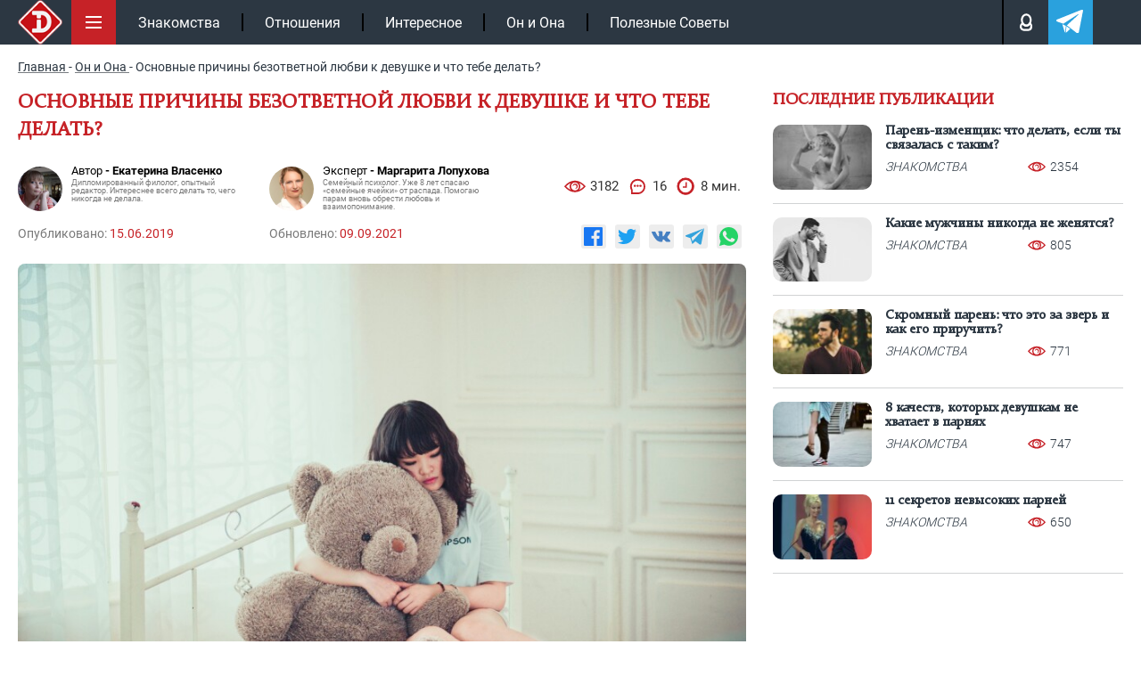

--- FILE ---
content_type: text/html; charset=UTF-8
request_url: https://intrigue.dating/on-i-ona/nerazdelennaya-lubov-sposoby-vyhoda-iz-situa-ii/
body_size: 31774
content:
<!doctype html>

<html lang="ru">
<head>


<meta charset="UTF-8">
<link rel="icon" href="/favicon.ico" type="image/x-icon">
<link rel="apple-touch-icon" sizes="180x180" href="/apple-touch-icon.png">
<link rel="icon" type="image/png" sizes="32x32" href="/favicon-32x32.png">
<link rel="icon" type="image/png" sizes="16x16" href="/favicon-16x16.png">
<link rel="manifest" href="/site.webmanifest">
<link rel="mask-icon" href="/safari-pinned-tab.svg" color="#c61117">
<meta name="msapplication-TileColor" content="#c61117">
<meta name="theme-color" content="#ffffff">
<meta name="viewport" content="width=device-width, initial-scale=1.0">
<meta http-equiv="X-UA-Compatible" content="IE=edge">
<meta name="google-site-verification" content="auqBYBUqQ59mxTKfCjuzgD3Aoew8ykTF_jBVWQiOCz8" />
<meta name="yandex-verification" content="4f79b7b4fce29e12" />
<meta name="yandex-verification" content="597a16ca3e626c97" />


<!-- wp_head -->

<!-- SEO от Rank Math - https://rankmath.com/ -->
<title>3 причины безответной любви к девушке: почему она не отвечает взаимностью</title>
<meta name="description" content="Неразделенная любовь - ужасное чувство, особенно если тебе нравится девушка, а ты ей - нет. Психологи выделяют несколько причин безответной любви, разберем три основных и определимся, что делать парню."/>
<meta name="robots" content="follow, index, max-snippet:-1, max-video-preview:-1, max-image-preview:large"/>
<link rel="canonical" href="https://intrigue.dating/on-i-ona/nerazdelennaya-lubov-sposoby-vyhoda-iz-situa-ii/" />
<meta property="og:locale" content="ru_RU" />
<meta property="og:type" content="article" />
<meta property="og:title" content="3 причины безответной любви к девушке: почему она не отвечает взаимностью" />
<meta property="og:description" content="Неразделенная любовь - ужасное чувство, особенно если тебе нравится девушка, а ты ей - нет. Психологи выделяют несколько причин безответной любви, разберем три основных и определимся, что делать парню." />
<meta property="og:url" content="https://intrigue.dating/on-i-ona/nerazdelennaya-lubov-sposoby-vyhoda-iz-situa-ii/" />
<meta property="og:site_name" content="intrigue" />
<meta property="article:section" content="Он и Она" />
<meta property="og:updated_time" content="2021-09-09T08:14:27+03:00" />
<meta property="og:image" content="https://intrigue.dating/wp-content/uploads/2019/06/adult-beautiful-bedroom-206402-1024x681.jpg" />
<meta property="og:image:secure_url" content="https://intrigue.dating/wp-content/uploads/2019/06/adult-beautiful-bedroom-206402-1024x681.jpg" />
<meta property="og:image:width" content="640" />
<meta property="og:image:height" content="426" />
<meta property="og:image:alt" content="Неразделенная любовь" />
<meta property="og:image:type" content="image/jpeg" />
<meta name="twitter:label1" content="Автор" />
<meta name="twitter:data1" content="kseniamartynuk" />
<meta name="twitter:label2" content="Время чтения" />
<meta name="twitter:data2" content="5 минут" />
<!-- /Rank Math WordPress SEO плагин -->

<style id='classic-theme-styles-inline-css'>
/*! This file is auto-generated */
.wp-block-button__link{color:#fff;background-color:#32373c;border-radius:9999px;box-shadow:none;text-decoration:none;padding:calc(.667em + 2px) calc(1.333em + 2px);font-size:1.125em}.wp-block-file__button{background:#32373c;color:#fff;text-decoration:none}
</style>
<style id='safe-svg-svg-icon-style-inline-css'>
.safe-svg-cover{text-align:center}.safe-svg-cover .safe-svg-inside{display:inline-block;max-width:100%}.safe-svg-cover svg{fill:currentColor;height:100%;max-height:100%;max-width:100%;width:100%}

</style>
<link data-minify="1" rel='stylesheet' id='w3dev-alertify-css-css' href='https://intrigue.dating/wp-content/cache/min/1/alertifyjs/1.8.0/css/alertify.min.css?ver=1768316658' media='all' />
<link data-minify="1" rel='stylesheet' id='w3dev-alertify-theme-css-css' href='https://intrigue.dating/wp-content/cache/min/1/alertifyjs/1.8.0/css/themes/default.min.css?ver=1768316658' media='all' />
<link data-minify="1" rel='stylesheet' id='zvr-style-css' href='https://intrigue.dating/wp-content/cache/min/1/wp-content/plugins/zuzu-viral-reactions/assets/css/zvr-styles.css?ver=1768316658' media='all' />
<link data-minify="1" rel='stylesheet' id='intrigue-bootstrap-css' href='https://intrigue.dating/wp-content/cache/min/1/wp-content/themes/_tk-master/css/bootstrap-grid.css?ver=1768316658' media='all' />
<link data-minify="1" rel='stylesheet' id='intrigue-style-css' href='https://intrigue.dating/wp-content/cache/min/1/wp-content/themes/_tk-master/style.css?ver=1768316658' media='all' />
<link data-minify="1" rel='stylesheet' id='intrigue-sz_archive-css' href='https://intrigue.dating/wp-content/cache/min/1/wp-content/themes/_tk-master/css/_archive-zs.css?ver=1768316658' media='all' />
<link rel='stylesheet' id='intrigue-owl-css' href='https://intrigue.dating/wp-content/themes/_tk-master/css/owl.carousel.min.css?ver=20.0.186' media='all' />
<link rel='stylesheet' id='intrigue-fancybox-css' href='https://intrigue.dating/wp-content/themes/_tk-master/css/jquery.fancybox.min.css?ver=6.8.3' media='all' />
<link data-minify="1" rel='stylesheet' id='intrigue-likely-css' href='https://intrigue.dating/wp-content/cache/min/1/wp-content/themes/_tk-master/css/likely.css?ver=1768316658' media='all' />
<link data-minify="1" rel='stylesheet' id='intrigue-single-css' href='https://intrigue.dating/wp-content/cache/min/1/wp-content/themes/_tk-master/css/_single.css?ver=1768316663' media='all' />
<link data-minify="1" rel='stylesheet' id='intrigue-font-css' href='https://intrigue.dating/wp-content/cache/min/1/wp-content/themes/_tk-master/css/font.css?ver=1768316658' media='all' />
<link data-minify="1" rel='stylesheet' id='jquery-lazyloadxt-fadein-css-css' href='https://intrigue.dating/wp-content/cache/min/1/wp-content/plugins/a3-lazy-load/assets/css/jquery.lazyloadxt.fadein.css?ver=1768316658' media='all' />
<link rel='stylesheet' id='a3a3_lazy_load-css' href='//intrigue.dating/wp-content/uploads/sass/a3_lazy_load.min.css?ver=1665660302' media='all' />
<script src="https://intrigue.dating/wp-includes/js/jquery/jquery.min.js?ver=3.7.1" id="jquery-core-js"></script>
<script src="//cdn.jsdelivr.net/alertifyjs/1.8.0/alertify.min.js?ver=1.5.3" id="w3dev-alertify-js-js"></script>
<script id="zvr-script-js-extra">
var zvr_data = {"ajax_url":"https:\/\/intrigue.dating\/wp-admin\/admin-ajax.php"};
</script>
<script src="https://intrigue.dating/wp-content/plugins/zuzu-viral-reactions/assets/js/zvr-script.js?ver=1.0.3" id="zvr-script-js"></script>
<script src="https://intrigue.dating/wp-content/themes/_tk-master/js/rtb.js?ver=20.0.186" id="intrigue-rtb-js"></script>
<script src="https://intrigue.dating/wp-content/themes/_tk-master/js/jquery.cookie.js?ver=20.0.186" id="intrigue-cookie-js"></script>
<script src="https://intrigue.dating/wp-content/themes/_tk-master/js/jquery.fancybox.min.js?ver=6.8.3" id="intrigue-fancybox-js"></script>
<script src="https://intrigue.dating/wp-content/themes/_tk-master/js/jquery.sticky-kit.min.js?ver=6.8.3" id="intrigue-sticky-js"></script>
<style>.pseudo-clearfy-link { color: #008acf; cursor: pointer;}.pseudo-clearfy-link:hover { text-decoration: none;}</style><link rel="icon" href="https://intrigue.dating/wp-content/uploads/2019/04/fav-150x150.png" sizes="32x32" />
<link rel="icon" href="https://intrigue.dating/wp-content/uploads/2019/04/fav-300x300.png" sizes="192x192" />
<link rel="apple-touch-icon" href="https://intrigue.dating/wp-content/uploads/2019/04/fav-300x300.png" />
<meta name="msapplication-TileImage" content="https://intrigue.dating/wp-content/uploads/2019/04/fav-300x300.png" />
<noscript><style id="rocket-lazyload-nojs-css">.rll-youtube-player, [data-lazy-src]{display:none !important;}</style></noscript><!-- end wp_head -->


	


	<!-- Yandex.RTB -->
	<script>window.yaContextCb=window.yaContextCb||[]</script>
	<script src="https://yandex.ru/ads/system/context.js" async></script>

			<script type="application/ld+json">{"@context":"https://schema.org","@type":"Article","url":"https://intrigue.dating/on-i-ona/nerazdelennaya-lubov-sposoby-vyhoda-iz-situa-ii/","description":"Неразделенная любовь - ужасное чувство, особенно если тебе нравится девушка, а ты ей - нет. Психологи выделяют несколько причин безответной любви, разберем три основных и определимся, что делать парню.","publisher":{"@type":"Organization","name":"https://intrigue.dating","legalName":null,"telephone":"","address":{"@type":"PostalAddress","streetAddress":"","postalCode":null,"addressLocality":null},"sameAs":["https://vk.com/intrigue.dating","https://t.me/intrigue_dating","https://yandex.ru/q/org/ip_podkopova_m_r/"],"logo":{"@type":"ImageObject","url":"https://intrigue.dating/wp-content/themes/_tk-master/img/intr-mob.png","width":60,"height":60}},"headline":"3 причины безответной любви к девушке: почему она не отвечает взаимностью","mainEntityOfPage":{"@id":"https://intrigue.dating/on-i-ona/nerazdelennaya-lubov-sposoby-vyhoda-iz-situa-ii/","@type":"WebPage"},"articleBody":"Да, друг, всем известно о том, насколько тяжело пережить безответную любовь к парню или девушке. Осознание того, что тот человек, которого ты так сильно любишь, не испытывает к тебе ничего – губительно. Эти ощущения словами не передать. Тем не менее, такое бывает. И довольно-таки часто.Твой персональный сексологЗадайте свой вопрос на тему отношенийСпроситьМы соблюдаем законодательство Российской ФедерацииПользование ботом доступно только при отключённом блокировщике рекламыНеразделенная любовь – этоужасно. И если ты все же попал в такую ситуацию, – мы искренне тебе сочувствуем.Жаль, что человеческий организм первоначально не запрограммирован волшебнойкнопкой, нажав которую можно было бы моментально отключить или включить те илииные чувства.Помнишь строки всеми известногостиха А.С. Пушкина: «Мы любим тех, кто нас не любит… Мы губим тех, кто любитнас…»? Да, невероятно, но факт. Во все времена человечество страдало отнеразделенной любви. Но не стоит, пожалуй, киснуть раньше времени и ставить такназываемый «крест» на понравившейся тебе девушке. Давай рассмотрим 5 основныхпричин безответной любви, обладателям которых, в ходе анализа, поможемподсказать выход из сложившейся ситуации, а также подобрать наиболее подходящеерешение.Итак, поехали. Что делать если:Она любит другого мужчину Обидно, досадно, ну ладно. Все вжизни бывает. Так уж случилось, что у нужной тебе девушки в голове сидит другоймужчина. Не будем рыть, почему так произошло. Факт есть факт. Да, она любитего, ну и что? От любви, как и от болезни, никто не застрахован. Может присядешьрядом и будешь тоже страдать за компанию? Конечно,тяжелый случай. Придется немного попотеть. Для начала попытайся узнать немногоо ее субъекте страдания. Нет, ни для того, чтобы разукрасить ему лицо, а длятого, чтобы максимально понять, какой тип мужчин ей по душе. Узнай, чем онзанимался, как относился к ней, где работает и т.д. Также учти, что у девушки должнабыть зарегистрированная страница в социальной сети. Не забудь и о ее разговорчивыхподругах. С помощью выше перечисленного, ты с легкостью сможешь сопоставитьсебя с ним. Только так ты сможешь понять, дотягиваешь ли ты до него или нет. Аможет, окажется, совсем наоборот: что он тебе, по большому счету, даже вподметки не годится. Исходя из полученной информации, ты и определишьдальнейшую тактику действий.Если тебе стало достаточноизвестно о мужчине, в которого она влюблена, то для начала попробуй немногосхитрить и попробовать вести себя так, как он. Нет, друг, не нужно дублироватьего стиль одежды, манеру разговора и тому подобное. Не воспринимай все такбуквально! Наверняка ты дружишь с головой, чтобы самостоятельно понять ивыбрать, что из его поведения, приемлемое для тебя, а что нет.Ей скучно с тобойДа уж, бывает и такое. Она всятакая веселая и озорная, массовик-затейник, а ты в ее глазах выглядишь какполный задрот, который и двух слов связать не может. Но ты, не смотря ни начто, все равно прикипел к ней всем сердцем и душой. Смотришь на нее и молча любишьее глазами, но, опять-таки, ничего сказать не можешь, так как красноречием не блещешь.Знакомо?Не вздумай садить панику, ибежать в книжную лавку за литературой, в которой учат, как общаться сдевушками, или, чего хуже, поспешить записаться на курсы тамады. Ты – такой, какойты есть. И пусть принимает тебя таким. Ну не дано тебе стать Петросяном, такчто теперь? Бежать за мылом и веревкой что ли?Запомни одно: не стоитподстраиваться под кого-то, становиться кем-то или меняться себе в ущерб. Ты –уже полностью сформированная личность, и ломать себя изнутри могут толькополные дураки. Если есть возможность, узнай от ее подруг о предыдущих еемужчинах. Быть может все ее бывшие, как говорят, «красиво ездили по ушам», нопри этом ничего не делали? Если так, то можно тебя поздравить. Совсем скоро ктвоему субъекту обожания дойдет, что главное в мужчине – не слова, а егосовершенные поступки. Конечно, само собой, необходимо немного приударить за ней, а также постараться продумать перед вашей встречей парочку интересных тем для общения. Если дела с многословностью ни к черту, то найди тех, кто будет говорить вместо тебя. Нет, ни в коем случае, не нужно брать с собой «группу захвата», состоящую из твоих друзей или ее подруг, которые будут трындеть все время обо всем и не о чем (ну а вы с ней, как два оленя, будете идти рядом, и молча хлопать глазами). Лучше пригласи ее в театр, кино, на выставку или экскурсию. Или пойдите вместе в зоопарк или на каток, где вам будет весело, а тема для разговора появиться и так сама собой. То есть, посетите любое мероприятие, где больше надо слушать, нежели говорить.В общем, ты понял: меньше слов –больше дела. Если с головой у твоей избранницы все в порядке, то она,пообщавшись с тобой, поймет, что громкие, но пустые слова – ничто по сравнениюс молчаливыми, но такими важными поступками.Она одела коронуДа уж, это прискорбно, друг, стопроцентов. Она вся такая растакая, а кто ты? Представитель пролетариата в ееглазах? «Да ты что – скажут товарищи, – она даже в твою сторону смотреть нестанет! Ведь она же «цаца»!» К сожалению, так уже вышло, что кто-то когда-то вбилв ее «светлую» голову, что она – королева. И с тех пор подавай ее все наблюдечке, да с золотой каемочкой. Но ты запал на нее, хоть и понимаешь чтоперед тобой – стерва редкостная. Первое что нужно тебе сделать,это задать самому себе вопрос: готов ли ты в начале своих попыток завоевать ее,терпеть всяческие насмешки, упреки и недовольства? Если да, читай дальше.  Следующее, что тебе предстоит,это вечные сравнения тебя с кем-то другим, который был либо лучше тебя, либоделал больше для нее (понятно, что все из вышеперечисленного – исключительно поее мнению). Быть может, что вслух она и не будет говорить все это, но лицо твоегосубъекта обожания скажет само за себя. Будь готов и к тому, что, подарив этойдевушке, к примеру, красивый букет цветов, ты не дождешься от нее тоговосхищения, которое ты мог бы наблюдать, подарив этот же букет девчонке не извысшего общества. Поверь, иметь дело с такимидамочками довольно сложно. Запросы у них недетские. То есть, в началеотношений, тебе сто пудов придется потакать всем ее прихотям. И лишь толькотогда, когда ты заметишь предрасположение этой девушки к себе – сможешь попробовать,как говорят, «спустить ее с небес». Да, это не легкий и даже, можно сказать,тернистый пусть. Но если ты считаешь, что она этого достойна, тогда смелодействуй и анализируй.","image":[{"@type":"ImageObject","representativeOfPage":true,"url":"https://intrigue.dating/wp-content/uploads/2019/06/adult-beautiful-bedroom-206402-scaled.jpg","width":1100,"height":700,"description":"3 причины безответной любви к девушке: почему она не отвечает взаимностью"}],"thumbnailUrl":"https://intrigue.dating/wp-content/uploads/2019/06/adult-beautiful-bedroom-206402-scaled.jpg","datePublished":"2019-06-15","dateModified":"2021-09-09","author":[{"@type":"Person","name":"Екатерина Власенко","image":"https://intrigue.dating/wp-content/uploads/2019/04/el2hfrsph8w.jpg","url":"https://intrigue.dating/autor/ekaterina-vlasenko/"}],"creator":[{"@type":"Person","name":"Маргарита Лопухова","image":"https://intrigue.dating/wp-content/uploads/2021/06/234324-150x150.jpg","url":"https://intrigue.dating/expert-margarita-lopuhova/","jobTitle":"Семейный психолог. Уже 8 лет спасаю «семейные ячейки» от распада. Помогаю парам вновь обрести любовь и взаимопонимание."}],"commentCount":"16","comment":[{"author":{"@type":"Person","name":"Nagibator482","image":"/wp-content/themes/_tk-master/img/no-ava.svg","sameAs":"https://intrigue.dating/user/polzovatel-nagibator482/"},"text":"Что все девушки любят и так всем известно. Красиво ухаживать, побольше тратиться и она твоя"},{"author":{"@type":"Person","name":"Dinasiy822","image":"/wp-content/themes/_tk-master/img/no-ava.svg","sameAs":"https://intrigue.dating/user/polzovatel-dinasiy822/"},"text":"Почему девушка не любит причин больше трех может быть. Девушки правда сами не в силе их все перечислить))"},{"author":{"@type":"Person","name":"Nevestavetra947","image":"https://intrigue.dating/wp-content/cache/thumb/fb/b4aad17aa7bfdfb_56x56.jpg","sameAs":"https://intrigue.dating/user/polzovatel-nevestavetra947/"},"text":"С такими взглядами получается, что девушки отвергают тех, кто не особо богат, что вообще неправильно. В настоящей любви деньги роли не играют"},{"author":{"@type":"Person","name":"REPECT297","image":"/wp-content/themes/_tk-master/img/no-ava.svg","sameAs":"https://intrigue.dating/user/polzovatel-repect297/"},"text":"Девушки всегда выбирают тех парней, которые побогаче. Это и есть основной способ, как заполучить девушку, которая тебя отвергла"},{"author":{"@type":"Person","name":"Lyubov436","image":"/wp-content/themes/_tk-master/img/no-ava.svg","sameAs":"https://intrigue.dating/user/polzovatel-lyubov436/"},"text":"Многие мужчины все равно пытаются добиться чувств от девушки любыми способами. Некоторые из них действительно работают и помогают мужчинам достичь желаемого, но многие просто переходят грань, заставляя девушек испытывать к ним далеко совсем не любовные чувства"},{"author":{"@type":"Person","name":"Elizaveta890","image":"/wp-content/themes/_tk-master/img/no-ava.svg","sameAs":"https://intrigue.dating/user/polzovatel-elizaveta890/"},"text":"Меня заставить полюбить того, кто мне уже не понравился невозможно и многих девушек так же. Тут никакие советы не помогут"},{"author":{"@type":"Person","name":"effect963","image":"https://intrigue.dating/wp-content/cache/thumb/00/f1d79c7792cfc00_56x56.jpg","sameAs":"https://intrigue.dating/user/polzovatel-effect963/"},"text":"Нужно не копировать образ того, кого любит девушка, нужно стать лучше и превзойти соперника по всем параметрам!"},{"author":{"@type":"Person","name":"Asic_Lion1215","image":"https://intrigue.dating/wp-content/cache/thumb/67/f37062edc35ba67_56x56.png","sameAs":"https://intrigue.dating/user/polzovatel-asic_lion1215/"},"text":"Чтото как раз можно и нужно почерпнуть для себя из самого типажа мужчины, который во вкусе девушке. Не полностью же себя нужно переделывать"},{"author":{"@type":"Person","name":"E-tvoe617","image":"/wp-content/themes/_tk-master/img/no-ava.svg","sameAs":"https://intrigue.dating/user/polzovatel-e-tvoe617/"},"text":"А смысл начинать вести себя как какойто другой мужик, который нравится девушке. Понравиться ей должен сам именно я, такой какой я есть по жизни"},{"author":{"@type":"Person","name":"Elita398","image":"https://intrigue.dating/wp-content/cache/thumb/dd/d2ff48695dd48dd_56x56.jpg","sameAs":"https://intrigue.dating/user/polzovatel-elita398/"},"text":"Давно уже такими страданиями не маюсь. И у меня при этом бывает такое, когда девушка не желает со мной отношений, но както спокойно к этом отношусь. Это же не все девушки мира мне разом отказали, всегда находятся согласные и как ни банально это звучит, но еще даже лучше))"},{"author":{"@type":"Person","name":"PiSyuGaN482","image":"/wp-content/themes/_tk-master/img/no-ava.svg","sameAs":"https://intrigue.dating/user/polzovatel-pisyugan482/"},"text":"Я так всегда и поступаю. И даже это не из гордости, а просто трезво оцениваю ситуацию и понимаю, что данная девушка не стоит моих усилий. Причем пару раз было так, когда девушка, отказавшая мне, видит, что я потерял к ней интерес сразу, тут уже сама начинает всячески ко мне подкатывать. Так что это даже наверное может быть способом, как расположить к себе девушку. Не всегда конечно сработает, но попробовать при безнадежной ситуации можно"},{"author":{"@type":"Person","name":"Varvara252","image":"https://intrigue.dating/wp-content/cache/thumb/74/decf16e1ef00974_56x56.jpg","sameAs":"https://intrigue.dating/user/polzovatel-varvara252/"},"text":"Обычно насколько я знаю мужчин, то они предпочитают как бы смириться с безответной любовью и переключиться на другую девушку"},{"author":{"@type":"Person","name":"Dj_Vl@d_Off897","image":"https://intrigue.dating/wp-content/cache/thumb/65/3a45d0d7b776465_56x56.jpg","sameAs":"https://intrigue.dating/user/polzovatel-dj_vl-d_off897/"},"text":"Большая вероятность, что пытаясь влюбить в себя девушку, которая когото уже любит или даже будь она в этом плане свободна, можно стать для нее просто другом или как говорят королем френдзоны)"},{"author":{"@type":"Person","name":"Iff1294","image":"/wp-content/themes/_tk-master/img/no-ava.svg","sameAs":"https://intrigue.dating/user/polzovatel-iff1294/"},"text":"При умелом подходе нормальный мужчина может влюбить в себя любую, но делать этого не стоит со всеми. В частности это касается таких девушек как в последнем пункте статьи. Такие вообще должны быть обречены на одинокую жизнь с сорока кошками"},{"author":{"@type":"Person","name":"Volshebnik262","image":"/wp-content/themes/_tk-master/img/no-ava.svg","sameAs":"https://intrigue.dating/user/polzovatel-volshebnik262/"},"text":"Все описанные случаи бесперспективны. Если девушка любит другого это особенно. И пробовать перевлюбить девушку в себя это так же все равно, что отбить девушку от друга  недостойное дело для настоящего мужчины"},{"author":{"@type":"Person","name":"CyperCtar892","image":"https://intrigue.dating/wp-content/cache/thumb/a7/17e08b3300c58a7_56x56.jpg","sameAs":"https://intrigue.dating/user/polzovatel-cyperctar892/"},"text":"Если девушка по жизни строит из себя неприступную королевунедотрогу, то время на нее не стоит тратить. Я лично даже в такую при всем желании не смогу влюбиться"}]}</script>
</head>
<body class="wp-singular post-template-default single single-post postid-33900 single-format-standard wp-custom-logo wp-theme-_tk-master">

	<!-- end fav & yandex meta -->
			<!-- Google tag (gtag.js) -->
		<script async src="https://www.googletagmanager.com/gtag/js?id=G-B50EF3SMJ2"></script>
		<script>
			window.dataLayer = window.dataLayer || [];
			function gtag(){dataLayer.push(arguments);}
			gtag('js', new Date());

			gtag('config', 'G-B50EF3SMJ2');
		</script>

		<!-- Yandex.Metrika counter -->
		<script>
		(function(m,e,t,r,i,k,a){m[i]=m[i]||function(){(m[i].a=m[i].a||[]).push(arguments)};
		m[i].l=1*new Date();k=e.createElement(t),a=e.getElementsByTagName(t)[0],k.async=1,k.src=r,a.parentNode.insertBefore(k,a)})
		(window, document, "script", "https://mc.yandex.ru/metrika/tag.js", "ym");

		ym(104081271, "init", {
				clickmap:true,
				trackLinks:true,
				accurateTrackBounce:true
		});
		</script>
		<noscript><div><img src="https://mc.yandex.ru/watch/104081271" style="position:absolute; left:-9999px;" alt=""></div></noscript>
		<!-- /Yandex.Metrika counter -->
	

	<div class="black"></div>

		<!--контент pc версии -->
		<nav class="site-navigation" >
		<div class="container">

				<div class="site-navigation-inner">

											<a href="/" class="aswitclog"><img width="60" height="60" class="site-logo-img switclog" src="data:image/svg+xml,%3Csvg%20xmlns='http://www.w3.org/2000/svg'%20viewBox='0%200%2060%2060'%3E%3C/svg%3E" title="intrigue" alt="intrigue" data-lazy-src="https://intrigue.dating/wp-content/themes/_tk-master/img/intr-mob.png"><noscript><img width="60" height="60" class="site-logo-img switclog" src="https://intrigue.dating/wp-content/themes/_tk-master/img/intr-mob.png" title="intrigue" alt="intrigue"></noscript></a>
						
				

					<div class="menubut">
						<img width="50" height="50" class="nolazy" src="data:image/svg+xml,%3Csvg%20xmlns='http://www.w3.org/2000/svg'%20viewBox='0%200%2050%2050'%3E%3C/svg%3E" title="Меню" alt="Меню" data-lazy-src="https://intrigue.dating/wp-content/themes/_tk-master/img/menu.svg"><noscript><img width="50" height="50" class="nolazy" src="https://intrigue.dating/wp-content/themes/_tk-master/img/menu.svg" title="Меню" alt="Меню"></noscript>
					</div>

					<div class="navbar-default">
						<nav class="navbar">

							<ul id="main-menu" class="nav navbar-nav"><li id="menu-item-104167" class="menu-item menu-item-type-taxonomy menu-item-object-category menu-item-104167"><a href="https://intrigue.dating/znakomstva/">Знакомства</a></li>
<li id="menu-item-149456" class="menu-item menu-item-type-taxonomy menu-item-object-category menu-item-149456"><a href="https://intrigue.dating/otnoshenija/">Отношения</a></li>
<li id="menu-item-153929" class="menu-item menu-item-type-taxonomy menu-item-object-category menu-item-153929"><a href="https://intrigue.dating/interesnoe/">Интересное</a></li>
<li id="menu-item-153930" class="menu-item menu-item-type-taxonomy menu-item-object-category current-post-ancestor current-menu-parent current-post-parent menu-item-153930"><a href="https://intrigue.dating/on-i-ona/">Он и Она</a></li>
<li id="menu-item-165109" class="menu-item menu-item-type-taxonomy menu-item-object-category menu-item-165109"><a href="https://intrigue.dating/poleznye-sovety/">Полезные Советы</a></li>
</ul>							<div class="topmbl">
								<!-- <div class="searchtop topmebut">
									<img width="18" height="18" class="nolazy searcimg" src="data:image/svg+xml,%3Csvg%20xmlns='http://www.w3.org/2000/svg'%20viewBox='0%200%2018%2018'%3E%3C/svg%3E" title="Поиск" alt="Поиск" data-lazy-src="https://intrigue.dating/wp-content/themes/_tk-master/img/lupe.svg"><noscript><img width="18" height="18" class="nolazy searcimg" src="https://intrigue.dating/wp-content/themes/_tk-master/img/lupe.svg" title="Поиск" alt="Поиск"></noscript>
									<div class="searfo">
										
<div class="d7">
	<form role="search" method="get" class="search-form" action="https://intrigue.dating/">
		<input type="search" class="search-field" required  value="" name="s" title="Search for:">
		<button type="submit" class="search-submit" value="">Поиск</button>
	</form>
</div>									</div>
								</div> -->
								<div class="loginpot topmebut">
									<img width="13" height="18" class="nolazy loginimg" src="data:image/svg+xml,%3Csvg%20xmlns='http://www.w3.org/2000/svg'%20viewBox='0%200%2013%2018'%3E%3C/svg%3E" title="Авторизация" alt="Login" data-lazy-src="https://intrigue.dating/wp-content/themes/_tk-master/img/man.svg"><noscript><img width="13" height="18" class="nolazy loginimg" src="https://intrigue.dating/wp-content/themes/_tk-master/img/man.svg" title="Авторизация" alt="Login"></noscript>

									<div class="logifo">
										<div class="sviftmenu">
																							<div class="bitlogrop">
													<span class="butauto butaccto active">Авторизация</span>
													<span class="butreg butaccto">Регистрация</span>
												</div>
												<div class="autlog foaure active">
													<form id="myloginform" method="post">
														<input type="text" name="nackname" id="userLogin" placeholder="Введите логин" required>
														<input type="password" name="password" id="userPassword" placeholder="Ведите пароль" required>
														<input type="hidden" name="action" value="send_login_form">
														<input type="hidden" id="_login_form_wpnonce" name="_login_form_wpnonce" value="40e4b95353" /><input type="hidden" name="_wp_http_referer" value="/on-i-ona/nerazdelennaya-lubov-sposoby-vyhoda-iz-situa-ii/" />														<input type="submit" id="butsubmit" value="Авторизация">
													</form>
													<div id="result_log_form"></div> 
												</div>
												<div class="autreg foaure">
													<form id="myregform" method="post">
														<input type="text" name="nackname" id="reguserLogin" placeholder="Логин (изменить нельзя)" required >
														<input type="text" name="name" id="reguserName" placeholder="Ваше имя" required >
														<input type="email" name="mail" id="reguserMail" placeholder="Ваша почта" required >
														<div class="line"></div>
														<input type="password" name="password" id="reguserPassword" placeholder="Пароль">

														<input type="hidden" name="action" value="send_reg_form">
							                    		<input type="hidden" id="_reg_form_wpnonce" name="_reg_form_wpnonce" value="68e8aba8cc" /><input type="hidden" name="_wp_http_referer" value="/on-i-ona/nerazdelennaya-lubov-sposoby-vyhoda-iz-situa-ii/" />
														<input type="submit" id="regbutsubmit" value="Регистрация">
													</form>
													<p style="color: #fff;font-size: 11px;padding-top: 7px;">Нажимая на кнопку, вы даёте <a href="/privacy-policy/" style="color: #fff;">согласие на обработку своих персональных данных </a></p>
													<div id="result_reg_form"></div> 
												</div>
																					</div>
									</div>

								</div>

								<a class="telegatop topmebut" href="https://t.me/intrigue_dating" onclick="ym(104081271,'reachGoal','click_header_telegram');" target="_blank">
									<img width="21" height="18" class="nolazy" src="data:image/svg+xml,%3Csvg%20xmlns='http://www.w3.org/2000/svg'%20viewBox='0%200%2021%2018'%3E%3C/svg%3E" title="Телеграм" alt="Телеграм" data-lazy-src="https://intrigue.dating/wp-content/themes/_tk-master/img/telega.svg"><noscript><img width="21" height="18" class="nolazy" src="https://intrigue.dating/wp-content/themes/_tk-master/img/telega.svg" title="Телеграм" alt="Телеграм"></noscript>
								</a>
							</div>

						</nav>
					</div><!-- .navbar -->


					<div class="slicmenu">
						<ul id="main-menu-sl" class="collapse">
																			
																<li 
										id="menu-item-384976" 
										class="menu-item menu-item-type-taxonomy menu-item-object-category menu-item-384976"
									>
										<a title="Отношения" href="https://intrigue.dating/otnoshenija/">
											<span class="minimh"><img width="25" height="50" src="data:image/svg+xml,%3Csvg%20xmlns='http://www.w3.org/2000/svg'%20viewBox='0%200%2025%2050'%3E%3C/svg%3E" alt="Отношения" data-lazy-src="https://intrigue.dating/wp-content/uploads/2019/10/love.png"><noscript><img width="25" height="50" src="https://intrigue.dating/wp-content/uploads/2019/10/love.png" alt="Отношения"></noscript></span>
											<span>Отношения</span>
										</a>
									</li>


																<li 
										id="menu-item-384971" 
										class="menu-item menu-item-type-taxonomy menu-item-object-category menu-item-384971"
									>
										<a title="Знакомства" href="https://intrigue.dating/znakomstva/">
											<span class="minimh"><img width="25" height="50" src="data:image/svg+xml,%3Csvg%20xmlns='http://www.w3.org/2000/svg'%20viewBox='0%200%2025%2050'%3E%3C/svg%3E" alt="Знакомства" data-lazy-src="https://intrigue.dating/wp-content/themes/_tk-master/img/nonem.png"><noscript><img width="25" height="50" src="https://intrigue.dating/wp-content/themes/_tk-master/img/nonem.png" alt="Знакомства"></noscript></span>
											<span>Знакомства</span>
										</a>
									</li>


																<li 
										id="menu-item-384972" 
										class="menu-item menu-item-type-taxonomy menu-item-object-category menu-item-384972"
									>
										<a title="Интересное" href="https://intrigue.dating/interesnoe/">
											<span class="minimh"><img width="25" height="50" src="data:image/svg+xml,%3Csvg%20xmlns='http://www.w3.org/2000/svg'%20viewBox='0%200%2025%2050'%3E%3C/svg%3E" alt="Интересное" data-lazy-src="https://intrigue.dating/wp-content/uploads/2019/10/interes.png"><noscript><img width="25" height="50" src="https://intrigue.dating/wp-content/uploads/2019/10/interes.png" alt="Интересное"></noscript></span>
											<span>Интересное</span>
										</a>
									</li>


																<li 
										id="menu-item-384975" 
										class="menu-item menu-item-type-taxonomy menu-item-object-category menu-item-384975"
									>
										<a title="Он и Она" href="https://intrigue.dating/on-i-ona/">
											<span class="minimh"><img width="25" height="50" src="data:image/svg+xml,%3Csvg%20xmlns='http://www.w3.org/2000/svg'%20viewBox='0%200%2025%2050'%3E%3C/svg%3E" alt="Он и Она" data-lazy-src="https://intrigue.dating/wp-content/uploads/2019/10/onona.png"><noscript><img width="25" height="50" src="https://intrigue.dating/wp-content/uploads/2019/10/onona.png" alt="Он и Она"></noscript></span>
											<span>Он и Она</span>
										</a>
									</li>


																<li 
										id="menu-item-384977" 
										class="menu-item menu-item-type-taxonomy menu-item-object-category menu-item-384977"
									>
										<a title="Полезные Советы" href="https://intrigue.dating/poleznye-sovety/">
											<span class="minimh"><img width="25" height="50" src="data:image/svg+xml,%3Csvg%20xmlns='http://www.w3.org/2000/svg'%20viewBox='0%200%2025%2050'%3E%3C/svg%3E" alt="Полезные Советы" data-lazy-src="https://intrigue.dating/wp-content/uploads/2019/10/polez-1.png"><noscript><img width="25" height="50" src="https://intrigue.dating/wp-content/uploads/2019/10/polez-1.png" alt="Полезные Советы"></noscript></span>
											<span>Полезные Советы</span>
										</a>
									</li>


																<li 
										id="menu-item-384984" 
										class="menu-item menu-item-type-taxonomy menu-item-object-category menu-item-384984"
									>
										<a title="ТОП-50 сайтов знакомств" href="/sayty-znakomstv/">
											<span class="minimh"><img width="25" height="50" src="data:image/svg+xml,%3Csvg%20xmlns='http://www.w3.org/2000/svg'%20viewBox='0%200%2025%2050'%3E%3C/svg%3E" alt="ТОП-50 сайтов знакомств" data-lazy-src="https://intrigue.dating/wp-content/themes/_tk-master/img/nonem.png"><noscript><img width="25" height="50" src="https://intrigue.dating/wp-content/themes/_tk-master/img/nonem.png" alt="ТОП-50 сайтов знакомств"></noscript></span>
											<span>ТОП-50 сайтов знакомств</span>
										</a>
									</li>


																<li 
										id="menu-item-384974" 
										class="menu-item menu-item-type-taxonomy menu-item-object-category menu-item-384974"
									>
										<a title="Необычные люди" href="https://intrigue.dating/neobychnye-ludi/">
											<span class="minimh"><img width="25" height="50" src="data:image/svg+xml,%3Csvg%20xmlns='http://www.w3.org/2000/svg'%20viewBox='0%200%2025%2050'%3E%3C/svg%3E" alt="Необычные люди" data-lazy-src="https://intrigue.dating/wp-content/themes/_tk-master/img/nonem.png"><noscript><img width="25" height="50" src="https://intrigue.dating/wp-content/themes/_tk-master/img/nonem.png" alt="Необычные люди"></noscript></span>
											<span>Необычные люди</span>
										</a>
									</li>


																<li 
										id="menu-item-384982" 
										class="menu-item menu-item-type-taxonomy menu-item-object-category menu-item-384982"
									>
										<a title="Фото девушек" href="https://intrigue.dating/foto-devushek/">
											<span class="minimh"><img width="25" height="50" src="data:image/svg+xml,%3Csvg%20xmlns='http://www.w3.org/2000/svg'%20viewBox='0%200%2025%2050'%3E%3C/svg%3E" alt="Фото девушек" data-lazy-src="https://intrigue.dating/wp-content/themes/_tk-master/img/nonem.png"><noscript><img width="25" height="50" src="https://intrigue.dating/wp-content/themes/_tk-master/img/nonem.png" alt="Фото девушек"></noscript></span>
											<span>Фото девушек</span>
										</a>
									</li>


																<li 
										id="menu-item-384973" 
										class="menu-item menu-item-type-taxonomy menu-item-object-category menu-item-384973"
									>
										<a title="Колонка Редактора" href="https://intrigue.dating/kolonka-redaktora/">
											<span class="minimh"><img width="25" height="50" src="data:image/svg+xml,%3Csvg%20xmlns='http://www.w3.org/2000/svg'%20viewBox='0%200%2025%2050'%3E%3C/svg%3E" alt="Колонка Редактора" data-lazy-src="https://intrigue.dating/wp-content/uploads/2019/10/redak.png"><noscript><img width="25" height="50" src="https://intrigue.dating/wp-content/uploads/2019/10/redak.png" alt="Колонка Редактора"></noscript></span>
											<span>Колонка Редактора</span>
										</a>
									</li>


																<li 
										id="menu-item-384980" 
										class="menu-item menu-item-type-taxonomy menu-item-object-category menu-item-384980"
									>
										<a title="Сухой Остаток" href="https://intrigue.dating/suhoj-ostatok/">
											<span class="minimh"><img width="25" height="50" src="data:image/svg+xml,%3Csvg%20xmlns='http://www.w3.org/2000/svg'%20viewBox='0%200%2025%2050'%3E%3C/svg%3E" alt="Сухой Остаток" data-lazy-src="https://intrigue.dating/wp-content/uploads/2019/10/port.png"><noscript><img width="25" height="50" src="https://intrigue.dating/wp-content/uploads/2019/10/port.png" alt="Сухой Остаток"></noscript></span>
											<span>Сухой Остаток</span>
										</a>
									</li>


																<li 
										id="menu-item-384970" 
										class="menu-item menu-item-type-taxonomy menu-item-object-category menu-item-384970"
									>
										<a title="Все о Сексе" href="https://intrigue.dating/vse-o-sekse/">
											<span class="minimh"><img width="25" height="50" src="data:image/svg+xml,%3Csvg%20xmlns='http://www.w3.org/2000/svg'%20viewBox='0%200%2025%2050'%3E%3C/svg%3E" alt="Все о Сексе" data-lazy-src="https://intrigue.dating/wp-content/themes/_tk-master/img/nonem.png"><noscript><img width="25" height="50" src="https://intrigue.dating/wp-content/themes/_tk-master/img/nonem.png" alt="Все о Сексе"></noscript></span>
											<span>Все о Сексе</span>
										</a>
									</li>


																<li 
										id="menu-item-384978" 
										class="menu-item menu-item-type-taxonomy menu-item-object-category menu-item-384978"
									>
										<a title="Самое Пикантное" href="https://intrigue.dating/samoe-pikantnoe/">
											<span class="minimh"><img width="25" height="50" src="data:image/svg+xml,%3Csvg%20xmlns='http://www.w3.org/2000/svg'%20viewBox='0%200%2025%2050'%3E%3C/svg%3E" alt="Самое Пикантное" data-lazy-src="https://intrigue.dating/wp-content/uploads/2019/10/hot.png"><noscript><img width="25" height="50" src="https://intrigue.dating/wp-content/uploads/2019/10/hot.png" alt="Самое Пикантное"></noscript></span>
											<span>Самое Пикантное</span>
										</a>
									</li>


																<li 
										id="menu-item-384979" 
										class="menu-item menu-item-type-taxonomy menu-item-object-category menu-item-384979"
									>
										<a title="Секс Чтиво" href="https://intrigue.dating/seks-chtivo/">
											<span class="minimh"><img width="25" height="50" src="data:image/svg+xml,%3Csvg%20xmlns='http://www.w3.org/2000/svg'%20viewBox='0%200%2025%2050'%3E%3C/svg%3E" alt="Секс Чтиво" data-lazy-src="https://intrigue.dating/wp-content/themes/_tk-master/img/nonem.png"><noscript><img width="25" height="50" src="https://intrigue.dating/wp-content/themes/_tk-master/img/nonem.png" alt="Секс Чтиво"></noscript></span>
											<span>Секс Чтиво</span>
										</a>
									</li>


																<li 
										id="menu-item-384981" 
										class="menu-item menu-item-type-taxonomy menu-item-object-category menu-item-384981"
									>
										<a title="Фетиш" href="https://intrigue.dating/fetish/">
											<span class="minimh"><img width="25" height="50" src="data:image/svg+xml,%3Csvg%20xmlns='http://www.w3.org/2000/svg'%20viewBox='0%200%2025%2050'%3E%3C/svg%3E" alt="Фетиш" data-lazy-src="https://intrigue.dating/wp-content/themes/_tk-master/img/nonem.png"><noscript><img width="25" height="50" src="https://intrigue.dating/wp-content/themes/_tk-master/img/nonem.png" alt="Фетиш"></noscript></span>
											<span>Фетиш</span>
										</a>
									</li>


																<li 
										id="menu-item-384986" 
										class="menu-item menu-item-type-taxonomy menu-item-object-category menu-item-384986"
									>
										<a title="Вопросы 18+" href="/voprosy-18/">
											<span class="minimh"><img width="25" height="50" src="data:image/svg+xml,%3Csvg%20xmlns='http://www.w3.org/2000/svg'%20viewBox='0%200%2025%2050'%3E%3C/svg%3E" alt="Вопросы 18+" data-lazy-src="https://intrigue.dating/wp-content/themes/_tk-master/img/nonem.png"><noscript><img width="25" height="50" src="https://intrigue.dating/wp-content/themes/_tk-master/img/nonem.png" alt="Вопросы 18+"></noscript></span>
											<span>Вопросы 18+</span>
										</a>
									</li>


																<li 
										id="menu-item-384983" 
										class="menu-item menu-item-type-taxonomy menu-item-object-category menu-item-384983"
									>
										<a title="Эскорт" href="https://intrigue.dating/jeskort/">
											<span class="minimh"><img width="25" height="50" src="data:image/svg+xml,%3Csvg%20xmlns='http://www.w3.org/2000/svg'%20viewBox='0%200%2025%2050'%3E%3C/svg%3E" alt="Эскорт" data-lazy-src="https://intrigue.dating/wp-content/themes/_tk-master/img/nonem.png"><noscript><img width="25" height="50" src="https://intrigue.dating/wp-content/themes/_tk-master/img/nonem.png" alt="Эскорт"></noscript></span>
											<span>Эскорт</span>
										</a>
									</li>


																<li 
										id="menu-item-384969" 
										class="menu-item menu-item-type-taxonomy menu-item-object-category menu-item-384969"
									>
										<a title="БДСМ" href="https://intrigue.dating/bdsm/">
											<span class="minimh"><img width="25" height="50" src="data:image/svg+xml,%3Csvg%20xmlns='http://www.w3.org/2000/svg'%20viewBox='0%200%2025%2050'%3E%3C/svg%3E" alt="БДСМ" data-lazy-src="https://intrigue.dating/wp-content/themes/_tk-master/img/nonem.png"><noscript><img width="25" height="50" src="https://intrigue.dating/wp-content/themes/_tk-master/img/nonem.png" alt="БДСМ"></noscript></span>
											<span>БДСМ</span>
										</a>
									</li>


																<li 
										id="menu-item-384985" 
										class="menu-item menu-item-type-taxonomy menu-item-object-category menu-item-384985"
									>
										<a title="ФОРУМ 18+" href="https://intrigue.dating/forum/">
											<span class="minimh"><img width="25" height="50" src="data:image/svg+xml,%3Csvg%20xmlns='http://www.w3.org/2000/svg'%20viewBox='0%200%2025%2050'%3E%3C/svg%3E" alt="ФОРУМ 18+" data-lazy-src="https://intrigue.dating/wp-content/themes/_tk-master/img/nonem.png"><noscript><img width="25" height="50" src="https://intrigue.dating/wp-content/themes/_tk-master/img/nonem.png" alt="ФОРУМ 18+"></noscript></span>
											<span>ФОРУМ 18+</span>
										</a>
									</li>


							


						</ul>
						
					</div>				
				</div>

		
		</div><!-- .container -->
		<progress value="0">
			<span class="progress-bar"></span>
		</progress>	
		</nav><!-- .site-navigation -->






	









<div class="breadcrumb">
	<div class="container">
		
    <nav  id="breadcrumbs">
        				<span>
					<a  href="https://intrigue.dating">
						<span>Главная</span>
					</a>
				</span>
				<span class="separator"> - </span>
							<span>
					<a  href="https://intrigue.dating/on-i-ona/">
						<span>Он и Она</span>
					</a>
				</span>
				<span class="separator"> - </span>
							<span>
					<span class="last">Основные причины безответной любви к девушке и что тебе делать?</span>
				</span>
			    </nav>
	</div>
</div>


<div class="container id_post" data-idpost="33900" >
	<div class="row">
		<div class="col-sm-8">



			
<div class="podgruz">
    <article id="post-33900" class="curutl post-33900 post type-post status-publish format-standard has-post-thumbnail hentry category-on-i-ona" data-curid="33900" itemscope itemtype="http://schema.org/Article">
        <header itemscope itemprop="mainEntityOfPage" itemType="https://schema.org/WebPage" itemid="https://intrigue.dating/on-i-ona/nerazdelennaya-lubov-sposoby-vyhoda-iz-situa-ii/">
            <h1 class="page-title" itemprop="headline">Основные причины безответной любви к девушке и что тебе делать?</h1>
        </header><!-- .entry-header -->


        
        <div class="authsys">

            <div class="row">
                <div class="col-md-8 col-12">
                    <div class="row">
                        <div class="col-md-6 col-12">

                            
                                <div class="block_au">
                                    <img src="data:image/svg+xml,%3Csvg%20xmlns='http://www.w3.org/2000/svg'%20viewBox='0%200%2050%2050'%3E%3C/svg%3E" width="50" height="50" alt="Мишин Борис Александрович" data-lazy-src="https://intrigue.dating/wp-content/uploads/2019/04/el2hfrsph8w-150x150.jpg"><noscript><img src="https://intrigue.dating/wp-content/uploads/2019/04/el2hfrsph8w-150x150.jpg" width="50" height="50" alt="Мишин Борис Александрович"></noscript>
                                    <div class="readak_aut">
                                        <a href="https://intrigue.dating/autor/ekaterina-vlasenko/" target="_blank">
                                            <p class="authname">
                                                                                            <span>Автор</span>
                                             - <b itemprop="author">Екатерина Власенко</b></p>
                                            <p>
                                                Дипломированный филолог, опытный редактор. Интереснее всего делать то, чего никогда не делала.                                            </p>
                                        </a>
                                    </div>
                                </div>       

                            
                        </div>
                        <div class="col-md-6 col-12">
                                                                <div class="block_au">
                                        <img src="data:image/svg+xml,%3Csvg%20xmlns='http://www.w3.org/2000/svg'%20viewBox='0%200%2050%2050'%3E%3C/svg%3E" width="50" height="50" alt="Маргарита Лопухова" data-lazy-src="https://intrigue.dating/wp-content/uploads/2021/06/234324-150x150.jpg"><noscript><img src="https://intrigue.dating/wp-content/uploads/2021/06/234324-150x150.jpg" width="50" height="50" alt="Маргарита Лопухова"></noscript>
                                        <div class="readak_aut">
                                            <a href="https://intrigue.dating/expert-margarita-lopuhova/" target="_blank">
                                                <p class="authname">
                                                    <span>Эксперт</span> - Маргарита Лопухова                                                </p>	
                                                <p>Семейный психолог. Уже 8 лет спасаю «семейные ячейки» от распада. Помогаю парам вновь обрести любовь и взаимопонимание.</p>
                                            </a>
                                        </div>
                                    </div>
                                                        </div>
                    </div>
                </div>
                <div class="col-md-4 col-12">

                    <div class="sysinf">
                        <ul>
                            <li><img src="data:image/svg+xml,%3Csvg%20xmlns='http://www.w3.org/2000/svg'%20viewBox='0%200%2020%2020'%3E%3C/svg%3E" width="20" height="20" title="Просмотры" alt="просмотры" class="view" data-lazy-src="https://intrigue.dating/wp-content/themes/_tk-master/img/view.svg"><noscript><img src="https://intrigue.dating/wp-content/themes/_tk-master/img/view.svg" width="20" height="20" title="Просмотры" alt="просмотры" class="view"></noscript> <span>3182</span></li>
                            <li><img src="data:image/svg+xml,%3Csvg%20xmlns='http://www.w3.org/2000/svg'%20viewBox='0%200%2020%2020'%3E%3C/svg%3E" width="20" height="20" title="Комментарии" alt="комментарии" class="coforu" data-lazy-src="https://intrigue.dating/wp-content/themes/_tk-master/img/comment.svg"><noscript><img src="https://intrigue.dating/wp-content/themes/_tk-master/img/comment.svg" width="20" height="20" title="Комментарии" alt="комментарии" class="coforu"></noscript> <span>16</span></li>
                            <li><img src="data:image/svg+xml,%3Csvg%20xmlns='http://www.w3.org/2000/svg'%20viewBox='0%200%2020%2020'%3E%3C/svg%3E" width="20" height="20" title="Время" alt="Время" class="clock" data-lazy-src="https://intrigue.dating/wp-content/themes/_tk-master/img/clock.svg"><noscript><img src="https://intrigue.dating/wp-content/themes/_tk-master/img/clock.svg" width="20" height="20" title="Время" alt="Время" class="clock"></noscript> <span>8 мин.</span></li>
                        </ul>	
                    </div>
      
                </div>

            </div>

        </div>

        <div class="time_proj">


        
                            <div class="row">
                    <div class="col-4">
                        <p itemprop="datePublished" datetime="2019-06-15"><span>Опубликовано:</span> 15.06.2019</p>
                    </div>
                    <div class="col-4">
                        <p itemprop="dateModified" content="2021-09-09 08:14:27"><span>Обновлено:</span> 09.09.2021</p>
                    </div>
                    <div class="col-4">
                        <div class="likely">
                            <div class="facebook"></div>
                            <div class="twitter"></div>
                            <div class="vkontakte"></div>
                            <div class="telegram"></div>					
                            <div class="whatsapp"></div>					
                        </div>
                    </div>
                </div>
                    </div>

        <div class="entry-content-thumbnail">

            
                        <img width="900" height="600" itemprop="image" src="data:image/svg+xml,%3Csvg%20xmlns='http://www.w3.org/2000/svg'%20viewBox='0%200%20900%20600'%3E%3C/svg%3E" class="attachment-nbig size-nbig wp-post-image" alt="Неразделенная любовь" data-lazy-src="https://intrigue.dating/wp-content/cache/thumb/ab/c1dc4a2bf3af9ab_900x600.jpg"><noscript><img width="900" height="600" itemprop="image" src="https://intrigue.dating/wp-content/cache/thumb/ab/c1dc4a2bf3af9ab_900x600.jpg" class="attachment-nbig size-nbig wp-post-image" alt="Неразделенная любовь"></noscript>

        </div>

        <div class="entry-content" itemprop="articleBody">
            <p>Да, друг, всем известно о том, насколько тяжело пережить безответную любовь к парню или девушке. Осознание того, что тот человек, которого ты так сильно любишь, не испытывает к тебе ничего – губительно. Эти ощущения словами не передать. Тем не менее, такое бывает. И довольно-таки часто.</p><div class="sticky-container"><div class="sticky-ad"><div class="toc-33900"></div></div></div><div class="tocbod"><div id="toc_container" class="no_bullets"><p class="toc_title">Содержание статьи</p><ul class="toc_list"><li><a href="#toc-1" class="toc-link"><span class="toc_number toc_depth_1">1</span><span class="contex_toc">Она любит другого мужчину</span></a></li><li><a href="#toc-2" class="toc-link"><span class="toc_number toc_depth_1">2</span><span class="contex_toc">Ей скучно с тобой</span></a></li><li><a href="#toc-3" class="toc-link"><span class="toc_number toc_depth_1">3</span><span class="contex_toc">Она одела корону</span></a></li></ul></div></div><div class="350_200_3-33900"></div><div class="gpt_block"><p id="ask_gpt">Твой персональный сексолог</p><p class="ask_gpt_t">Задайте свой вопрос на тему отношений</p><div id="answer"></div><div class="status"></div><form id="questionForm"><textarea id="question" name="question" rows="4" cols="50" placeholder="Ваш вопрос об отношениях"></textarea><br><input type="hidden" id="conversation_id" name="conversation_id"><button type="submit">Спросить</button></form><p>Мы соблюдаем законодательство Российской Федерации</p><p>Пользование ботом доступно только при отключённом блокировщике рекламы</p></div>



<p>Неразделенная любовь – это
ужасно. И если ты все же попал в такую ситуацию, – мы искренне тебе сочувствуем.
Жаль, что человеческий организм первоначально не запрограммирован волшебной
кнопкой, нажав которую можно было бы моментально отключить или включить те или
иные чувства.</p>





<p>Помнишь строки всеми известного
стиха А.С. Пушкина: «Мы любим тех, кто нас не любит… Мы губим тех, кто любит
нас…»? Да, невероятно, но факт. Во все времена человечество страдало от
неразделенной любви. Но не стоит, пожалуй, киснуть раньше времени и ставить так
называемый «крест» на понравившейся тебе девушке. Давай рассмотрим 5 основных
причин безответной любви, обладателям которых, в ходе анализа, поможем
подсказать выход из сложившейся ситуации, а также подобрать наиболее подходящее
решение.</p>



<p>Итак, поехали. Что делать если:</p>



<div class="ancor_title"><h2 id="toc-1">Она любит другого мужчину</h2></div>

<div class="my_1500 position_33900 cat_17 "></div> 

<p>Обидно, досадно, ну ладно. Все в
жизни бывает. Так уж случилось, что у нужной тебе девушки в голове сидит другой
мужчина. Не будем рыть, почему так произошло. Факт есть факт. Да, она любит
его, ну и что? От любви, как и от болезни, никто не застрахован. Может присядешь
рядом и будешь тоже страдать за компанию? </p>


<div class="citati cit-33900"></div>



<p>Конечно,
тяжелый случай. Придется немного попотеть. Для начала попытайся узнать немного
о ее субъекте страдания. Нет, ни для того, чтобы разукрасить ему лицо, а для
того, чтобы максимально понять, какой тип мужчин ей по душе. Узнай, чем он
занимался, как относился к ней, где работает и т.д. </p>


    
<figure class="fulwidth-img">

                    <img decoding="async" width="498" height="278" src="//intrigue.dating/wp-content/plugins/a3-lazy-load/assets/images/lazy_placeholder.gif" data-lazy-type="image" data-src="https://intrigue.dating/wp-content/uploads/2019/06/tenor.gif" class="lazy lazy-hidden width100" alt="Не разделённая любовь" /><noscript><img decoding="async" width="498" height="278" src="https://intrigue.dating/wp-content/uploads/2019/06/tenor.gif" class="width100" alt="Не разделённая любовь" /></noscript>            
</figure>






<p>Также учти, что у девушки должна
быть зарегистрированная страница в социальной сети. Не забудь и о ее разговорчивых
подругах. С помощью выше перечисленного, ты с легкостью сможешь сопоставить
себя с ним. Только так ты сможешь понять, дотягиваешь ли ты до него или нет. А
может, окажется, совсем наоборот: что он тебе, по большому счету, даже в
подметки не годится. Исходя из полученной информации, ты и определишь
дальнейшую тактику действий.</p>



<p>Если тебе стало достаточно
известно о мужчине, в которого она влюблена, то для начала попробуй немного
схитрить и попробовать вести себя так, как он. Нет, друг, не нужно дублировать
его стиль одежды, манеру разговора и тому подобное. Не воспринимай все так
буквально! Наверняка ты дружишь с головой, чтобы самостоятельно понять и
выбрать, что из его поведения, приемлемое для тебя, а что нет.</p>



<div class="ancor_title"><h2 id="toc-2">Ей скучно с тобой</h2></div>



<p>Да уж, бывает и такое. Она вся
такая веселая и озорная, массовик-затейник, а ты в ее глазах выглядишь как
полный задрот, который и двух слов связать не может. Но ты, не смотря ни на
что, все равно прикипел к ней всем сердцем и душой. Смотришь на нее и молча любишь
ее глазами, но, опять-таки, ничего сказать не можешь, так как красноречием не блещешь.
Знакомо?</p>


    
<figure class="fulwidth-img">

    <img width="1" height="1" decoding="async" src="//intrigue.dating/wp-content/plugins/a3-lazy-load/assets/images/lazy_placeholder.gif" data-lazy-type="image" data-src="https://intrigue.dating/wp-content/cache/thumb/92/09a3d0662a31b92_900x0.jpg" class="lazy lazy-hidden width100" alt="Не разделённая любовь женщины"><noscript><img decoding="async" src="https://intrigue.dating/wp-content/cache/thumb/92/09a3d0662a31b92_900x0.jpg" class="width100" alt="Не разделённая любовь женщины"></noscript>
</figure>






<p>Не вздумай садить панику, и
бежать в книжную лавку за литературой, в которой учат, как общаться с
девушками, или, чего хуже, поспешить записаться на курсы тамады. Ты – такой, какой
ты есть. И пусть принимает тебя таким. Ну не дано тебе стать Петросяном, так
что теперь? Бежать за мылом и веревкой что ли?</p>



<p>Запомни одно: не стоит
подстраиваться под кого-то, становиться кем-то или меняться себе в ущерб. Ты –
уже полностью сформированная личность, и ломать себя изнутри могут только
полные дураки. Если есть возможность, узнай от ее подруг о предыдущих ее
мужчинах. Быть может все ее бывшие, как говорят, «красиво ездили по ушам», но
при этом ничего не делали? Если так, то можно тебя поздравить. Совсем скоро к
твоему субъекту обожания дойдет, что главное в мужчине – не слова, а его
совершенные поступки.</p><div class="my_3000 position_33900"></div> 



<p>Конечно, само собой, необходимо немного приударить за ней, а также постараться продумать перед вашей встречей парочку интересных тем для общения. Если дела с многословностью ни к черту, то найди тех, кто будет говорить вместо тебя. Нет, ни в коем случае, не нужно брать с собой «группу захвата», состоящую из твоих друзей или ее подруг, которые будут трындеть все время обо всем и не о чем (ну а вы с ней, как два оленя, будете идти рядом, и молча хлопать глазами). </p>


    
<figure class="fulwidth-img">

    <img width="1" height="1" decoding="async" src="//intrigue.dating/wp-content/plugins/a3-lazy-load/assets/images/lazy_placeholder.gif" data-lazy-type="image" data-src="https://intrigue.dating/wp-content/cache/thumb/1e/382c081f700a41e_900x0.jpg" class="lazy lazy-hidden width100" alt="Способы забыть парня"><noscript><img decoding="async" src="https://intrigue.dating/wp-content/cache/thumb/1e/382c081f700a41e_900x0.jpg" class="width100" alt="Способы забыть парня"></noscript>
</figure>






<p>Лучше пригласи ее в театр, кино, на выставку или экскурсию. Или пойдите вместе в зоопарк или на каток, где вам будет весело, а тема для разговора появиться и так сама собой. То есть, посетите любое мероприятие, где больше надо слушать, нежели говорить.</p>



<p>В общем, ты понял: меньше слов –
больше дела. Если с головой у твоей избранницы все в порядке, то она,
пообщавшись с тобой, поймет, что громкие, но пустые слова – ничто по сравнению
с молчаливыми, но такими важными поступками.</p>



<div class="ancor_title"><h2 id="toc-3">Она одела корону</h2></div>



<p>Да уж, это прискорбно, друг, сто
процентов. Она вся такая растакая, а кто ты? Представитель пролетариата в ее
глазах? «Да ты что – скажут товарищи, – она даже в твою сторону смотреть не
станет! Ведь она же «цаца»!» К сожалению, так уже вышло, что кто-то когда-то вбил
в ее «светлую» голову, что она – королева. И с тех пор подавай ее все на
блюдечке, да с золотой каемочкой. Но ты запал на нее, хоть и понимаешь что
перед тобой – стерва редкостная. </p>



<p>Первое что нужно тебе сделать,
это задать самому себе вопрос: готов ли ты в начале своих попыток завоевать ее,
терпеть всяческие насмешки, упреки и недовольства? Если да, читай дальше. </p>


    
<figure class="fulwidth-img">

    <img width="1" height="1" decoding="async" src="//intrigue.dating/wp-content/plugins/a3-lazy-load/assets/images/lazy_placeholder.gif" data-lazy-type="image" data-src="https://intrigue.dating/wp-content/cache/thumb/b7/e6d1588d6754bb7_900x0.jpg" class="lazy lazy-hidden width100" alt="Как его забыть"><noscript><img decoding="async" src="https://intrigue.dating/wp-content/cache/thumb/b7/e6d1588d6754bb7_900x0.jpg" class="width100" alt="Как его забыть"></noscript>
</figure><div class="my_4500 position_33900"></div> 






<p>Следующее, что тебе предстоит,
это вечные сравнения тебя с кем-то другим, который был либо лучше тебя, либо
делал больше для нее (понятно, что все из вышеперечисленного – исключительно по
ее мнению). Быть может, что вслух она и не будет говорить все это, но лицо твоего
субъекта обожания скажет само за себя. Будь готов и к тому, что, подарив этой
девушке, к примеру, красивый букет цветов, ты не дождешься от нее того
восхищения, которое ты мог бы наблюдать, подарив этот же букет девчонке не из
высшего общества. </p>



<p>Поверь, иметь дело с такими
дамочками довольно сложно. Запросы у них недетские. То есть, в начале
отношений, тебе сто пудов придется потакать всем ее прихотям. И лишь только
тогда, когда ты заметишь предрасположение этой девушки к себе – сможешь попробовать,
как говорят, «спустить ее с небес». Да, это не легкий и даже, можно сказать,
тернистый пусть. Но если ты считаешь, что она этого достойна, тогда смело
действуй и анализируй.</p></p>        </div>                                              
        
        
        
            <div class="expert_opt" >
                <div class="row otsput_bott">
                    <div class="col-sm-6 col-12">
                        <div class="row row_vert_centr">
                            <div class="col-sm-3 col-4">
                                <a href="https://intrigue.dating/expert-margarita-lopuhova/">
                                    <img width="150" height="150" class="expert_opt_img" src="data:image/svg+xml,%3Csvg%20xmlns='http://www.w3.org/2000/svg'%20viewBox='0%200%20150%20150'%3E%3C/svg%3E" alt="Маргарита Лопухова" data-lazy-src="https://intrigue.dating/wp-content/uploads/2021/06/234324-150x150.jpg"><noscript><img width="150" height="150" class="expert_opt_img" src="https://intrigue.dating/wp-content/uploads/2021/06/234324-150x150.jpg" alt="Маргарита Лопухова"></noscript>
                                </a>
                            </div>
                            <div class="col-sm-9 col-8">
                                <div class="expert_opt_title">

                                    <a href="https://intrigue.dating/expert-margarita-lopuhova/" target="_blank">
                                        <p>Маргарита Лопухова</p>
                                        <p class="expert_opt_type">Эксперт</p>	
                                    </a>
                                    									

                                </div>
                            </div>
                        </div>
                    </div>
                    <div class="col-sm-6 col-12 row_vert_centr">
                        <p class="expert_opt_except">
                            Семейный психолог. Уже 8 лет спасаю «семейные ячейки» от распада. Помогаю парам вновь обрести любовь и взаимопонимание.                        </p>
                    </div>
                </div>
                <div class="row">
                    <div class="col-sm-12 col-12">
                        <p class="expert_opt_text">Любовь – очень странное чувство. К сожалению, практически каждый из нас хоть раз сталкивался с безответной любовью. Как бы вы не старались, что бы не делали, объект симпатии не идет на контакт и не хочет отвечать взаимностью. Здесь важно понимать: заставить человека любить невозможно. Часто бывает такое, что парень просто не нравится девушке – ну не ее это типаж. Ну вот не нравится, и все тут. И ничего с этим не поделаешь. Обижаться на женщину или себя не стоит – так бывает, это жизнь. Важно не зацикливаться на своих чувствах, не упиваться ими, а работать над собой, извлекать урок из каждой ситуации и всегда двигаться вперед.
</p>
                    </div>
                </div>
            </div>

        

        

        
        <div class="sysinffo">
            						<div id="zuzu_viral_reactions">
				<p class="zvrtitl"><span>Оцените статью</span></p>
				<span style="display:none">zvr</span>
				<div class="zvr-reaction-title"></div>
			    <ul data-post-id="33900">
			      <li class="animated" data-reaction="love"  >
					  <a href="javascript:void(0)">
						  
						  <img width="46" height="39" class="animated" src="data:image/svg+xml,%3Csvg%20xmlns='http://www.w3.org/2000/svg'%20viewBox='0%200%2046%2039'%3E%3C/svg%3E" alt="love" data-lazy-src="/wp-content/themes/_tk-master/img/panda_1.svg" /><noscript><img width="46" height="39" class="animated" src="/wp-content/themes/_tk-master/img/panda_1.svg" alt="love" /></noscript></a>
						  <span>4</span>
					</li>
						  
			      <li class="animated" data-reaction="win"  >
					  <a href="javascript:void(0)">
						  
						  <img width="46" height="39" class="animated" src="data:image/svg+xml,%3Csvg%20xmlns='http://www.w3.org/2000/svg'%20viewBox='0%200%2046%2039'%3E%3C/svg%3E" alt="win" data-lazy-src="/wp-content/themes/_tk-master/img/panda_2.svg" /><noscript><img width="46" height="39" class="animated" src="/wp-content/themes/_tk-master/img/panda_2.svg" alt="win" /></noscript></a>
						  <span>4</span>
					</li> 
						  
				  <li class="animated" data-reaction="cute"  >
					  <a href="javascript:void(0)">
						
						  <img width="46" height="39" class="animated" src="data:image/svg+xml,%3Csvg%20xmlns='http://www.w3.org/2000/svg'%20viewBox='0%200%2046%2039'%3E%3C/svg%3E" alt="cute" data-lazy-src="/wp-content/themes/_tk-master/img/panda_3.svg" /><noscript><img width="46" height="39" class="animated" src="/wp-content/themes/_tk-master/img/panda_3.svg" alt="cute" /></noscript></a>
						  <span>2</span>
					</li>
						  
			      <li class="animated" data-reaction="omg"  >
					  <a href="javascript:void(0)">
						  
						  <img width="46" height="39" class="animated" src="data:image/svg+xml,%3Csvg%20xmlns='http://www.w3.org/2000/svg'%20viewBox='0%200%2046%2039'%3E%3C/svg%3E" alt="omg" data-lazy-src="/wp-content/themes/_tk-master/img/panda_4.svg" /><noscript><img width="46" height="39" class="animated" src="/wp-content/themes/_tk-master/img/panda_4.svg" alt="omg" /></noscript></a>
 						  <span>0</span>
					</li>
						 
			      <li class="animated" data-reaction="fail"  >
				  <a href="javascript:void(0)">
					 
					  <img width="46" height="39" class="animated" src="data:image/svg+xml,%3Csvg%20xmlns='http://www.w3.org/2000/svg'%20viewBox='0%200%2046%2039'%3E%3C/svg%3E" alt="fail" data-lazy-src="/wp-content/themes/_tk-master/img/panda_5.svg" /><noscript><img width="46" height="39" class="animated" src="/wp-content/themes/_tk-master/img/panda_5.svg" alt="fail" /></noscript></a>
					  <span>1</span>
					</li>
			    </ul>

				<div style="clear: both;"></div>
				
				<!-- <p class="podel"><span>И поделитесь с друзьями</span></p>

				<div class="likely">
					<div class="facebook"></div>
					<div class="twitter"></div>
					<div class="vkontakte"></div>
					<div class="telegram"></div>					
					<div class="whatsapp"></div>					
				</div> -->

			 </div>

		        </div>
        


        






	<div id="comments" class="comments-area">

	

			<header>
			<p class="titlin"><span>Комментарии <img width="16" height="16" src="data:image/svg+xml,%3Csvg%20xmlns='http://www.w3.org/2000/svg'%20viewBox='0%200%2016%2016'%3E%3C/svg%3E" alt="комментарий" class="coforu" data-lazy-src="/wp-content/themes/_tk-master/img/comment.svg"><noscript><img width="16" height="16" src="/wp-content/themes/_tk-master/img/comment.svg" alt="комментарий" class="coforu"></noscript> <b itemprop="commentCount">16</b></span></p>
		</header>
	

			<div id="respond" class="comment-respond">
		<h3 id="reply-title" class="comment-reply-title">Добавить комментарий</h3><form action="https://intrigue.dating/wp-comments-post.php" method="post" id="commentform" class="hidmyidfo hid33900"><p class="comment-notes"><span id="email-notes">Ваш адрес email не будет опубликован.</span> <span class="required-field-message">Обязательные поля помечены <span class="required">*</span></span></p><textarea placeholder="Напишите комментарий" id="comment" class="form-control" name="comment" cols="45" rows="8" aria-required="true"></textarea><div class="flex_notes"><p class="vid152">Уважаемые пользователи, пожалуйста, внимательно ознакомьтесь с <a href="/polzovatelskoe-soglashenie/">Пользовательским соглашением</a></p><p class="comment-form-author"><label for="author">Имя <span class="required">*</span></label> <input id="author" name="author" type="text" value="" size="30" maxlength="245" autocomplete="name" required /></p>
<p class="comment-form-email"><label for="email">Email <span class="required">*</span></label> <input id="email" name="email" type="email" value="" size="30" maxlength="100" aria-describedby="email-notes" autocomplete="email" required /></p>
<p class="comment-form-cookies-consent"><input id="wp-comment-cookies-consent" name="wp-comment-cookies-consent" type="checkbox" value="yes" /> <label for="wp-comment-cookies-consent">Сохранить моё имя, email и адрес сайта в этом браузере для последующих моих комментариев.</label></p>
<p class="form-submit"><input name="submit" type="submit" id="commentsubmit" class="submit" value="Опубликовать" /></div> <input type='hidden' name='comment_post_ID' value='33900' id='comment_post_ID' />
<input type='hidden' name='comment_parent' id='comment_parent' value='0' />
</p></form>	</div><!-- #respond -->
					
						<ol class="comment-list media-list comtestos hid33900">



			

					<li id="comment-117613" itemscope itemtype="https://schema.org/Comment" class="comment byuser comment-author-nagibator482 even thread-even depth-1">
						<div id="div-comment-117613" class="comment-body media">

							
								<a href="https://intrigue.dating/user/polzovatel-nagibator482/" >
									<img width="84" height="84" src="data:image/svg+xml,%3Csvg%20xmlns='http://www.w3.org/2000/svg'%20viewBox='0%200%2084%2084'%3E%3C/svg%3E" class="avatar avatar-50 photo" alt="avatar" data-link="https://intrigue.dating/user/polzovatel-nagibator482/" data-lazy-src="/wp-content/themes/_tk-master/img/no-ava.svg"><noscript><img width="84" height="84" src="/wp-content/themes/_tk-master/img/no-ava.svg" class="avatar avatar-50 photo" alt="avatar" data-link="https://intrigue.dating/user/polzovatel-nagibator482/"></noscript>
								</a>
							
							<meta itemprop="datePublished" content="2020-02-17">
								
							<div itemprop="author" itemscope itemtype="http://schema.org/Person">
								<meta itemprop="name" content="Nagibator482">
							</div>


							<div class="media-body">
								<div class="media-body-wrap">
									<!-- <p class="media-heading coment_link" data-link=""><span class="fn" itemscope itemtype="https://schema.org/Person"></span></p> -->

																			<a class="media-heading coment_link" href="https://intrigue.dating/user/polzovatel-nagibator482/"><span class="fn" itemscope itemtype="https://schema.org/Person">Нагибатор</span></a>
									

									<div class="comment-content panel-body" itemprop="text">
										Что все девушки любят и так всем известно. Красиво ухаживать, побольше тратиться и она твоя									</div>
								</div>
							</div>

						</div>
					</li>

				

					<li id="comment-117612" itemscope itemtype="https://schema.org/Comment" class="comment byuser comment-author-dinasiy822 odd alt thread-odd thread-alt depth-1">
						<div id="div-comment-117612" class="comment-body media">

							
								<a href="https://intrigue.dating/user/polzovatel-dinasiy822/" >
									<img width="84" height="84" src="data:image/svg+xml,%3Csvg%20xmlns='http://www.w3.org/2000/svg'%20viewBox='0%200%2084%2084'%3E%3C/svg%3E" class="avatar avatar-50 photo" alt="avatar" data-link="https://intrigue.dating/user/polzovatel-dinasiy822/" data-lazy-src="/wp-content/themes/_tk-master/img/no-ava.svg"><noscript><img width="84" height="84" src="/wp-content/themes/_tk-master/img/no-ava.svg" class="avatar avatar-50 photo" alt="avatar" data-link="https://intrigue.dating/user/polzovatel-dinasiy822/"></noscript>
								</a>
							
							<meta itemprop="datePublished" content="2020-02-17">
								
							<div itemprop="author" itemscope itemtype="http://schema.org/Person">
								<meta itemprop="name" content="Dinasiy822">
							</div>


							<div class="media-body">
								<div class="media-body-wrap">
									<!-- <p class="media-heading coment_link" data-link=""><span class="fn" itemscope itemtype="https://schema.org/Person"></span></p> -->

																			<a class="media-heading coment_link" href="https://intrigue.dating/user/polzovatel-dinasiy822/"><span class="fn" itemscope itemtype="https://schema.org/Person">Динасий</span></a>
									

									<div class="comment-content panel-body" itemprop="text">
										Почему девушка не любит причин больше трех может быть. Девушки правда сами не в силе их все перечислить))									</div>
								</div>
							</div>

						</div>
					</li>

				

					<li id="comment-117611" itemscope itemtype="https://schema.org/Comment" class="comment byuser comment-author-nevestavetra947 even thread-even depth-1">
						<div id="div-comment-117611" class="comment-body media">

							
								<a href="https://intrigue.dating/user/polzovatel-nevestavetra947/" >
									<img width="56" height="56" src="data:image/svg+xml,%3Csvg%20xmlns='http://www.w3.org/2000/svg'%20viewBox='0%200%2056%2056'%3E%3C/svg%3E" class="avatar avatar-50 photo" alt="avatar" data-link="https://intrigue.dating/user/polzovatel-nevestavetra947/" data-lazy-src="https://intrigue.dating/wp-content/cache/thumb/fb/b4aad17aa7bfdfb_56x56.jpg"><noscript><img width="56" height="56" src="https://intrigue.dating/wp-content/cache/thumb/fb/b4aad17aa7bfdfb_56x56.jpg" class="avatar avatar-50 photo" alt="avatar" data-link="https://intrigue.dating/user/polzovatel-nevestavetra947/"></noscript>
								</a>
							
							<meta itemprop="datePublished" content="2020-02-17">
								
							<div itemprop="author" itemscope itemtype="http://schema.org/Person">
								<meta itemprop="name" content="Nevestavetra947">
							</div>


							<div class="media-body">
								<div class="media-body-wrap">
									<!-- <p class="media-heading coment_link" data-link=""><span class="fn" itemscope itemtype="https://schema.org/Person"></span></p> -->

																			<a class="media-heading coment_link" href="https://intrigue.dating/user/polzovatel-nevestavetra947/"><span class="fn" itemscope itemtype="https://schema.org/Person">Невеста ветра</span></a>
									

									<div class="comment-content panel-body" itemprop="text">
										С такими взглядами получается, что девушки отвергают тех, кто не особо богат, что вообще неправильно. В настоящей любви деньги роли не играют									</div>
								</div>
							</div>

						</div>
					</li>

				

					<li id="comment-117610" itemscope itemtype="https://schema.org/Comment" class="comment byuser comment-author-repect297 odd alt thread-odd thread-alt depth-1">
						<div id="div-comment-117610" class="comment-body media">

							
								<a href="https://intrigue.dating/user/polzovatel-repect297/" >
									<img width="84" height="84" src="data:image/svg+xml,%3Csvg%20xmlns='http://www.w3.org/2000/svg'%20viewBox='0%200%2084%2084'%3E%3C/svg%3E" class="avatar avatar-50 photo" alt="avatar" data-link="https://intrigue.dating/user/polzovatel-repect297/" data-lazy-src="/wp-content/themes/_tk-master/img/no-ava.svg"><noscript><img width="84" height="84" src="/wp-content/themes/_tk-master/img/no-ava.svg" class="avatar avatar-50 photo" alt="avatar" data-link="https://intrigue.dating/user/polzovatel-repect297/"></noscript>
								</a>
							
							<meta itemprop="datePublished" content="2020-02-17">
								
							<div itemprop="author" itemscope itemtype="http://schema.org/Person">
								<meta itemprop="name" content="REPECT297">
							</div>


							<div class="media-body">
								<div class="media-body-wrap">
									<!-- <p class="media-heading coment_link" data-link=""><span class="fn" itemscope itemtype="https://schema.org/Person"></span></p> -->

																			<a class="media-heading coment_link" href="https://intrigue.dating/user/polzovatel-repect297/"><span class="fn" itemscope itemtype="https://schema.org/Person">*RE$PECT*</span></a>
									

									<div class="comment-content panel-body" itemprop="text">
										Девушки всегда выбирают тех парней, которые побогаче. Это и есть основной способ, как заполучить девушку, которая тебя отвергла									</div>
								</div>
							</div>

						</div>
					</li>

				

					<li id="comment-117609" itemscope itemtype="https://schema.org/Comment" class="comment byuser comment-author-lyubov436 even thread-even depth-1">
						<div id="div-comment-117609" class="comment-body media">

							
								<a href="https://intrigue.dating/user/polzovatel-lyubov436/" >
									<img width="84" height="84" src="data:image/svg+xml,%3Csvg%20xmlns='http://www.w3.org/2000/svg'%20viewBox='0%200%2084%2084'%3E%3C/svg%3E" class="avatar avatar-50 photo" alt="avatar" data-link="https://intrigue.dating/user/polzovatel-lyubov436/" data-lazy-src="/wp-content/themes/_tk-master/img/no-ava.svg"><noscript><img width="84" height="84" src="/wp-content/themes/_tk-master/img/no-ava.svg" class="avatar avatar-50 photo" alt="avatar" data-link="https://intrigue.dating/user/polzovatel-lyubov436/"></noscript>
								</a>
							
							<meta itemprop="datePublished" content="2020-02-17">
								
							<div itemprop="author" itemscope itemtype="http://schema.org/Person">
								<meta itemprop="name" content="Lyubov436">
							</div>


							<div class="media-body">
								<div class="media-body-wrap">
									<!-- <p class="media-heading coment_link" data-link=""><span class="fn" itemscope itemtype="https://schema.org/Person"></span></p> -->

																			<a class="media-heading coment_link" href="https://intrigue.dating/user/polzovatel-lyubov436/"><span class="fn" itemscope itemtype="https://schema.org/Person">Любовь</span></a>
									

									<div class="comment-content panel-body" itemprop="text">
										Многие мужчины все равно пытаются добиться чувств от девушки любыми способами. Некоторые из них действительно работают и помогают мужчинам достичь желаемого, но многие просто переходят грань, заставляя девушек испытывать к ним далеко совсем не любовные чувства									</div>
								</div>
							</div>

						</div>
					</li>

				

					<li id="comment-117608" itemscope itemtype="https://schema.org/Comment" class="comment byuser comment-author-elizaveta890 odd alt thread-odd thread-alt depth-1">
						<div id="div-comment-117608" class="comment-body media">

							
								<a href="https://intrigue.dating/user/polzovatel-elizaveta890/" >
									<img width="84" height="84" src="data:image/svg+xml,%3Csvg%20xmlns='http://www.w3.org/2000/svg'%20viewBox='0%200%2084%2084'%3E%3C/svg%3E" class="avatar avatar-50 photo" alt="avatar" data-link="https://intrigue.dating/user/polzovatel-elizaveta890/" data-lazy-src="/wp-content/themes/_tk-master/img/no-ava.svg"><noscript><img width="84" height="84" src="/wp-content/themes/_tk-master/img/no-ava.svg" class="avatar avatar-50 photo" alt="avatar" data-link="https://intrigue.dating/user/polzovatel-elizaveta890/"></noscript>
								</a>
							
							<meta itemprop="datePublished" content="2020-02-17">
								
							<div itemprop="author" itemscope itemtype="http://schema.org/Person">
								<meta itemprop="name" content="Elizaveta890">
							</div>


							<div class="media-body">
								<div class="media-body-wrap">
									<!-- <p class="media-heading coment_link" data-link=""><span class="fn" itemscope itemtype="https://schema.org/Person"></span></p> -->

																			<a class="media-heading coment_link" href="https://intrigue.dating/user/polzovatel-elizaveta890/"><span class="fn" itemscope itemtype="https://schema.org/Person">Елизавета</span></a>
									

									<div class="comment-content panel-body" itemprop="text">
										Меня заставить полюбить того, кто мне уже не понравился невозможно и многих девушек так же. Тут никакие советы не помогут									</div>
								</div>
							</div>

						</div>
					</li>

				

					<li id="comment-117607" itemscope itemtype="https://schema.org/Comment" class="comment byuser comment-author-effect963 even thread-even depth-1">
						<div id="div-comment-117607" class="comment-body media">

							
								<a href="https://intrigue.dating/user/polzovatel-effect963/" >
									<img width="56" height="56" src="data:image/svg+xml,%3Csvg%20xmlns='http://www.w3.org/2000/svg'%20viewBox='0%200%2056%2056'%3E%3C/svg%3E" class="avatar avatar-50 photo" alt="avatar" data-link="https://intrigue.dating/user/polzovatel-effect963/" data-lazy-src="https://intrigue.dating/wp-content/cache/thumb/00/f1d79c7792cfc00_56x56.jpg"><noscript><img width="56" height="56" src="https://intrigue.dating/wp-content/cache/thumb/00/f1d79c7792cfc00_56x56.jpg" class="avatar avatar-50 photo" alt="avatar" data-link="https://intrigue.dating/user/polzovatel-effect963/"></noscript>
								</a>
							
							<meta itemprop="datePublished" content="2020-02-17">
								
							<div itemprop="author" itemscope itemtype="http://schema.org/Person">
								<meta itemprop="name" content="effect963">
							</div>


							<div class="media-body">
								<div class="media-body-wrap">
									<!-- <p class="media-heading coment_link" data-link=""><span class="fn" itemscope itemtype="https://schema.org/Person"></span></p> -->

																			<a class="media-heading coment_link" href="https://intrigue.dating/user/polzovatel-effect963/"><span class="fn" itemscope itemtype="https://schema.org/Person">effect</span></a>
									

									<div class="comment-content panel-body" itemprop="text">
										Нужно не копировать образ того, кого любит девушка, нужно стать лучше и превзойти соперника по всем параметрам!									</div>
								</div>
							</div>

						</div>
					</li>

				

					<li id="comment-117606" itemscope itemtype="https://schema.org/Comment" class="comment byuser comment-author-asic_lion1215 odd alt thread-odd thread-alt depth-1">
						<div id="div-comment-117606" class="comment-body media">

							
								<a href="https://intrigue.dating/user/polzovatel-asic_lion1215/" >
									<img width="56" height="56" src="data:image/svg+xml,%3Csvg%20xmlns='http://www.w3.org/2000/svg'%20viewBox='0%200%2056%2056'%3E%3C/svg%3E" class="avatar avatar-50 photo" alt="avatar" data-link="https://intrigue.dating/user/polzovatel-asic_lion1215/" data-lazy-src="https://intrigue.dating/wp-content/cache/thumb/67/f37062edc35ba67_56x56.png"><noscript><img width="56" height="56" src="https://intrigue.dating/wp-content/cache/thumb/67/f37062edc35ba67_56x56.png" class="avatar avatar-50 photo" alt="avatar" data-link="https://intrigue.dating/user/polzovatel-asic_lion1215/"></noscript>
								</a>
							
							<meta itemprop="datePublished" content="2020-02-17">
								
							<div itemprop="author" itemscope itemtype="http://schema.org/Person">
								<meta itemprop="name" content="Asic_Lion1215">
							</div>


							<div class="media-body">
								<div class="media-body-wrap">
									<!-- <p class="media-heading coment_link" data-link=""><span class="fn" itemscope itemtype="https://schema.org/Person"></span></p> -->

																			<a class="media-heading coment_link" href="https://intrigue.dating/user/polzovatel-asic_lion1215/"><span class="fn" itemscope itemtype="https://schema.org/Person">Asic_Lion</span></a>
									

									<div class="comment-content panel-body" itemprop="text">
										Что-то как раз можно и нужно почерпнуть для себя из самого типажа мужчины, который во вкусе девушке. Не полностью же себя нужно переделывать									</div>
								</div>
							</div>

						</div>
					</li>

				

					<li id="comment-117605" itemscope itemtype="https://schema.org/Comment" class="comment byuser comment-author-e-tvoe617 even thread-even depth-1">
						<div id="div-comment-117605" class="comment-body media">

							
								<a href="https://intrigue.dating/user/polzovatel-e-tvoe617/" >
									<img width="84" height="84" src="data:image/svg+xml,%3Csvg%20xmlns='http://www.w3.org/2000/svg'%20viewBox='0%200%2084%2084'%3E%3C/svg%3E" class="avatar avatar-50 photo" alt="avatar" data-link="https://intrigue.dating/user/polzovatel-e-tvoe617/" data-lazy-src="/wp-content/themes/_tk-master/img/no-ava.svg"><noscript><img width="84" height="84" src="/wp-content/themes/_tk-master/img/no-ava.svg" class="avatar avatar-50 photo" alt="avatar" data-link="https://intrigue.dating/user/polzovatel-e-tvoe617/"></noscript>
								</a>
							
							<meta itemprop="datePublished" content="2020-02-17">
								
							<div itemprop="author" itemscope itemtype="http://schema.org/Person">
								<meta itemprop="name" content="E-tvoe617">
							</div>


							<div class="media-body">
								<div class="media-body-wrap">
									<!-- <p class="media-heading coment_link" data-link=""><span class="fn" itemscope itemtype="https://schema.org/Person"></span></p> -->

																			<a class="media-heading coment_link" href="https://intrigue.dating/user/polzovatel-e-tvoe617/"><span class="fn" itemscope itemtype="https://schema.org/Person">Ё-твоё</span></a>
									

									<div class="comment-content panel-body" itemprop="text">
										А смысл начинать вести себя как какой-то другой мужик, который нравится девушке. Понравиться ей должен сам именно я, такой какой я есть по жизни									</div>
								</div>
							</div>

						</div>
					</li>

				

					<li id="comment-117604" itemscope itemtype="https://schema.org/Comment" class="comment byuser comment-author-elita398 odd alt thread-odd thread-alt depth-1">
						<div id="div-comment-117604" class="comment-body media">

							
								<a href="https://intrigue.dating/user/polzovatel-elita398/" >
									<img width="56" height="56" src="data:image/svg+xml,%3Csvg%20xmlns='http://www.w3.org/2000/svg'%20viewBox='0%200%2056%2056'%3E%3C/svg%3E" class="avatar avatar-50 photo" alt="avatar" data-link="https://intrigue.dating/user/polzovatel-elita398/" data-lazy-src="https://intrigue.dating/wp-content/cache/thumb/dd/d2ff48695dd48dd_56x56.jpg"><noscript><img width="56" height="56" src="https://intrigue.dating/wp-content/cache/thumb/dd/d2ff48695dd48dd_56x56.jpg" class="avatar avatar-50 photo" alt="avatar" data-link="https://intrigue.dating/user/polzovatel-elita398/"></noscript>
								</a>
							
							<meta itemprop="datePublished" content="2020-02-17">
								
							<div itemprop="author" itemscope itemtype="http://schema.org/Person">
								<meta itemprop="name" content="Elita398">
							</div>


							<div class="media-body">
								<div class="media-body-wrap">
									<!-- <p class="media-heading coment_link" data-link=""><span class="fn" itemscope itemtype="https://schema.org/Person"></span></p> -->

																			<a class="media-heading coment_link" href="https://intrigue.dating/user/polzovatel-elita398/"><span class="fn" itemscope itemtype="https://schema.org/Person">Elita</span></a>
									

									<div class="comment-content panel-body" itemprop="text">
										Давно уже такими страданиями не маюсь. И у меня при этом бывает такое, когда девушка не желает со мной отношений, но как-то спокойно к этом отношусь. Это же не все девушки мира мне разом отказали, всегда находятся согласные и как ни банально это звучит, но еще даже лучше))									</div>
								</div>
							</div>

						</div>
					</li>

				

					<li id="comment-117603" itemscope itemtype="https://schema.org/Comment" class="comment byuser comment-author-pisyugan482 even thread-even depth-1">
						<div id="div-comment-117603" class="comment-body media">

							
								<a href="https://intrigue.dating/user/polzovatel-pisyugan482/" >
									<img width="84" height="84" src="data:image/svg+xml,%3Csvg%20xmlns='http://www.w3.org/2000/svg'%20viewBox='0%200%2084%2084'%3E%3C/svg%3E" class="avatar avatar-50 photo" alt="avatar" data-link="https://intrigue.dating/user/polzovatel-pisyugan482/" data-lazy-src="/wp-content/themes/_tk-master/img/no-ava.svg"><noscript><img width="84" height="84" src="/wp-content/themes/_tk-master/img/no-ava.svg" class="avatar avatar-50 photo" alt="avatar" data-link="https://intrigue.dating/user/polzovatel-pisyugan482/"></noscript>
								</a>
							
							<meta itemprop="datePublished" content="2020-02-17">
								
							<div itemprop="author" itemscope itemtype="http://schema.org/Person">
								<meta itemprop="name" content="PiSyuGaN482">
							</div>


							<div class="media-body">
								<div class="media-body-wrap">
									<!-- <p class="media-heading coment_link" data-link=""><span class="fn" itemscope itemtype="https://schema.org/Person"></span></p> -->

																			<a class="media-heading coment_link" href="https://intrigue.dating/user/polzovatel-pisyugan482/"><span class="fn" itemscope itemtype="https://schema.org/Person">ПиСюГаН</span></a>
									

									<div class="comment-content panel-body" itemprop="text">
										Я так всегда и поступаю. И даже это не из гордости, а просто трезво оцениваю ситуацию и понимаю, что данная девушка не стоит моих усилий. Причем пару раз было так, когда девушка, отказавшая мне, видит, что я потерял к ней интерес сразу, тут уже сама начинает всячески ко мне подкатывать. Так что это даже наверное может быть способом, как расположить к себе девушку. Не всегда конечно сработает, но попробовать при безнадежной ситуации можно									</div>
								</div>
							</div>

						</div>
					</li>

				

					<li id="comment-117602" itemscope itemtype="https://schema.org/Comment" class="comment byuser comment-author-varvara252 odd alt thread-odd thread-alt depth-1">
						<div id="div-comment-117602" class="comment-body media">

							
								<a href="https://intrigue.dating/user/polzovatel-varvara252/" >
									<img width="56" height="56" src="data:image/svg+xml,%3Csvg%20xmlns='http://www.w3.org/2000/svg'%20viewBox='0%200%2056%2056'%3E%3C/svg%3E" class="avatar avatar-50 photo" alt="avatar" data-link="https://intrigue.dating/user/polzovatel-varvara252/" data-lazy-src="https://intrigue.dating/wp-content/cache/thumb/74/decf16e1ef00974_56x56.jpg"><noscript><img width="56" height="56" src="https://intrigue.dating/wp-content/cache/thumb/74/decf16e1ef00974_56x56.jpg" class="avatar avatar-50 photo" alt="avatar" data-link="https://intrigue.dating/user/polzovatel-varvara252/"></noscript>
								</a>
							
							<meta itemprop="datePublished" content="2020-02-17">
								
							<div itemprop="author" itemscope itemtype="http://schema.org/Person">
								<meta itemprop="name" content="Varvara252">
							</div>


							<div class="media-body">
								<div class="media-body-wrap">
									<!-- <p class="media-heading coment_link" data-link=""><span class="fn" itemscope itemtype="https://schema.org/Person"></span></p> -->

																			<a class="media-heading coment_link" href="https://intrigue.dating/user/polzovatel-varvara252/"><span class="fn" itemscope itemtype="https://schema.org/Person">Варвара</span></a>
									

									<div class="comment-content panel-body" itemprop="text">
										Обычно насколько я знаю мужчин, то они предпочитают как бы смириться с безответной любовью и переключиться на другую девушку									</div>
								</div>
							</div>

						</div>
					</li>

				

					<li id="comment-117601" itemscope itemtype="https://schema.org/Comment" class="comment byuser comment-author-dj_vl-d_off897 even thread-even depth-1">
						<div id="div-comment-117601" class="comment-body media">

							
								<a href="https://intrigue.dating/user/polzovatel-dj_vl-d_off897/" >
									<img width="56" height="56" src="data:image/svg+xml,%3Csvg%20xmlns='http://www.w3.org/2000/svg'%20viewBox='0%200%2056%2056'%3E%3C/svg%3E" class="avatar avatar-50 photo" alt="avatar" data-link="https://intrigue.dating/user/polzovatel-dj_vl-d_off897/" data-lazy-src="https://intrigue.dating/wp-content/cache/thumb/65/3a45d0d7b776465_56x56.jpg"><noscript><img width="56" height="56" src="https://intrigue.dating/wp-content/cache/thumb/65/3a45d0d7b776465_56x56.jpg" class="avatar avatar-50 photo" alt="avatar" data-link="https://intrigue.dating/user/polzovatel-dj_vl-d_off897/"></noscript>
								</a>
							
							<meta itemprop="datePublished" content="2020-02-17">
								
							<div itemprop="author" itemscope itemtype="http://schema.org/Person">
								<meta itemprop="name" content="Dj_Vl@d_Off897">
							</div>


							<div class="media-body">
								<div class="media-body-wrap">
									<!-- <p class="media-heading coment_link" data-link=""><span class="fn" itemscope itemtype="https://schema.org/Person"></span></p> -->

																			<a class="media-heading coment_link" href="https://intrigue.dating/user/polzovatel-dj_vl-d_off897/"><span class="fn" itemscope itemtype="https://schema.org/Person">Dj_Vl@d_Off</span></a>
									

									<div class="comment-content panel-body" itemprop="text">
										Большая вероятность, что пытаясь влюбить в себя девушку, которая кого-то уже любит или даже будь она в этом плане свободна, можно стать для нее просто другом или как говорят королем френдзоны)									</div>
								</div>
							</div>

						</div>
					</li>

				

					<li id="comment-117600" itemscope itemtype="https://schema.org/Comment" class="comment byuser comment-author-iff1294 odd alt thread-odd thread-alt depth-1">
						<div id="div-comment-117600" class="comment-body media">

							
								<a href="https://intrigue.dating/user/polzovatel-iff1294/" >
									<img width="84" height="84" src="data:image/svg+xml,%3Csvg%20xmlns='http://www.w3.org/2000/svg'%20viewBox='0%200%2084%2084'%3E%3C/svg%3E" class="avatar avatar-50 photo" alt="avatar" data-link="https://intrigue.dating/user/polzovatel-iff1294/" data-lazy-src="/wp-content/themes/_tk-master/img/no-ava.svg"><noscript><img width="84" height="84" src="/wp-content/themes/_tk-master/img/no-ava.svg" class="avatar avatar-50 photo" alt="avatar" data-link="https://intrigue.dating/user/polzovatel-iff1294/"></noscript>
								</a>
							
							<meta itemprop="datePublished" content="2020-02-17">
								
							<div itemprop="author" itemscope itemtype="http://schema.org/Person">
								<meta itemprop="name" content="Iff1294">
							</div>


							<div class="media-body">
								<div class="media-body-wrap">
									<!-- <p class="media-heading coment_link" data-link=""><span class="fn" itemscope itemtype="https://schema.org/Person"></span></p> -->

																			<a class="media-heading coment_link" href="https://intrigue.dating/user/polzovatel-iff1294/"><span class="fn" itemscope itemtype="https://schema.org/Person">Iff</span></a>
									

									<div class="comment-content panel-body" itemprop="text">
										При умелом подходе нормальный мужчина может влюбить в себя любую, но делать этого не стоит со всеми. В частности это касается таких девушек как в последнем пункте статьи. Такие вообще должны быть обречены на одинокую жизнь с сорока кошками									</div>
								</div>
							</div>

						</div>
					</li>

				

					<li id="comment-117599" itemscope itemtype="https://schema.org/Comment" class="comment byuser comment-author-volshebnik262 even thread-even depth-1">
						<div id="div-comment-117599" class="comment-body media">

							
								<a href="https://intrigue.dating/user/polzovatel-volshebnik262/" >
									<img width="84" height="84" src="data:image/svg+xml,%3Csvg%20xmlns='http://www.w3.org/2000/svg'%20viewBox='0%200%2084%2084'%3E%3C/svg%3E" class="avatar avatar-50 photo" alt="avatar" data-link="https://intrigue.dating/user/polzovatel-volshebnik262/" data-lazy-src="/wp-content/themes/_tk-master/img/no-ava.svg"><noscript><img width="84" height="84" src="/wp-content/themes/_tk-master/img/no-ava.svg" class="avatar avatar-50 photo" alt="avatar" data-link="https://intrigue.dating/user/polzovatel-volshebnik262/"></noscript>
								</a>
							
							<meta itemprop="datePublished" content="2020-02-17">
								
							<div itemprop="author" itemscope itemtype="http://schema.org/Person">
								<meta itemprop="name" content="Volshebnik262">
							</div>


							<div class="media-body">
								<div class="media-body-wrap">
									<!-- <p class="media-heading coment_link" data-link=""><span class="fn" itemscope itemtype="https://schema.org/Person"></span></p> -->

																			<a class="media-heading coment_link" href="https://intrigue.dating/user/polzovatel-volshebnik262/"><span class="fn" itemscope itemtype="https://schema.org/Person">Волшебник</span></a>
									

									<div class="comment-content panel-body" itemprop="text">
										Все описанные случаи бесперспективны. Если девушка любит другого это особенно. И пробовать перевлюбить девушку в себя это так же все равно, что отбить девушку от друга — недостойное дело для настоящего мужчины									</div>
								</div>
							</div>

						</div>
					</li>

				

					<li id="comment-117598" itemscope itemtype="https://schema.org/Comment" class="comment byuser comment-author-cyperctar892 odd alt thread-odd thread-alt depth-1">
						<div id="div-comment-117598" class="comment-body media">

							
								<a href="https://intrigue.dating/user/polzovatel-cyperctar892/" >
									<img width="56" height="56" src="data:image/svg+xml,%3Csvg%20xmlns='http://www.w3.org/2000/svg'%20viewBox='0%200%2056%2056'%3E%3C/svg%3E" class="avatar avatar-50 photo" alt="avatar" data-link="https://intrigue.dating/user/polzovatel-cyperctar892/" data-lazy-src="https://intrigue.dating/wp-content/cache/thumb/a7/17e08b3300c58a7_56x56.jpg"><noscript><img width="56" height="56" src="https://intrigue.dating/wp-content/cache/thumb/a7/17e08b3300c58a7_56x56.jpg" class="avatar avatar-50 photo" alt="avatar" data-link="https://intrigue.dating/user/polzovatel-cyperctar892/"></noscript>
								</a>
							
							<meta itemprop="datePublished" content="2020-02-17">
								
							<div itemprop="author" itemscope itemtype="http://schema.org/Person">
								<meta itemprop="name" content="CyperCtar892">
							</div>


							<div class="media-body">
								<div class="media-body-wrap">
									<!-- <p class="media-heading coment_link" data-link=""><span class="fn" itemscope itemtype="https://schema.org/Person"></span></p> -->

																			<a class="media-heading coment_link" href="https://intrigue.dating/user/polzovatel-cyperctar892/"><span class="fn" itemscope itemtype="https://schema.org/Person">CyperCtar</span></a>
									

									<div class="comment-content panel-body" itemprop="text">
										Если девушка по жизни строит из себя неприступную королеву-недотрогу, то время на нее не стоит тратить. Я лично даже в такую при всем желании не смогу влюбиться									</div>
								</div>
							</div>

						</div>
					</li>

				
		</ol><!-- .comment-list -->


			<div class="iscat">
				<button class="klikaem klikaem_js hi33900" data-hidcomm="33900">Открыть комментарии</button>
			</div>		






		
	
		
	


	



</div>








        
            <div id="next-33905" class="next_post_id" data-cururl="https://intrigue.dating/on-i-ona/nerazdelennaya-lubov-sposoby-vyhoda-iz-situa-ii/" data-nexttitle="Что делать, если настоящая девушка узнала о виртуальной подружке" data-nextid="33905" data-nexturl="https://intrigue.dating/on-i-ona/chto-delat-esli-nastoyaschaya-devushka-uznala-o-virtualnoy-podrujke/"></div>

            <div class="next-but">
                <button onclick="prewPost(33905)" class="vremaddpost next_po_33905" data-class="next_po_33905"> Следующая статья</button>
            </div>

        
    </article><!-- #post-## -->
</div>
<div id="input_post" class="vottutresult"></div>		</div>
		<div class="col-sm-4">
							<p class="last-news">Последние публикации</p>
				
					<div class="svz">
						<div class="svez itemt">
							<a href="https://intrigue.dating/on-i-ona/paren-izmenschik-chto-delat-esli-ty-svyazalas-s-takim/">
								<div class="row">
									<div class="col-4">
										<img width="110" height="72" src="data:image/svg+xml,%3Csvg%20xmlns='http://www.w3.org/2000/svg'%20viewBox='0%200%20110%2072'%3E%3C/svg%3E" class="home_img wp-post-image" alt="Парень-изменщик: что делать, если ты связалась с таким?" data-lazy-src="https://intrigue.dating/wp-content/cache/thumb/12/a40a2a1dd21bc12_110x72.jpg"><noscript><img width="110" height="72" src="https://intrigue.dating/wp-content/cache/thumb/12/a40a2a1dd21bc12_110x72.jpg" class="home_img wp-post-image" alt="Парень-изменщик: что делать, если ты связалась с таким?"></noscript>
									</div>
									<div class="col-8">
										<p class="titstat">Парень-изменщик: что делать, если ты связалась с таким?</p>
										<div class="textop">
											<div class="catsna">Знакомства</div>	
											<div class="vivers"><img src="data:image/svg+xml,%3Csvg%20xmlns='http://www.w3.org/2000/svg'%20viewBox='0%200%2020%2020'%3E%3C/svg%3E" title="Просмотры" alt="просмотры" class="view" width="20" height="20" data-lazy-src="/wp-content/themes/_tk-master/img/view.svg"><noscript><img src="/wp-content/themes/_tk-master/img/view.svg" title="Просмотры" alt="просмотры" class="view" width="20" height="20"></noscript> <span>2354</span></div>
										</div>
									</div>
								</div>
							</a>
						</div>
					</div>
				
					<div class="svz">
						<div class="svez itemt">
							<a href="https://intrigue.dating/on-i-ona/kakie-mujchiny-nikogda-ne-jenyatsya/">
								<div class="row">
									<div class="col-4">
										<img width="110" height="72" src="data:image/svg+xml,%3Csvg%20xmlns='http://www.w3.org/2000/svg'%20viewBox='0%200%20110%2072'%3E%3C/svg%3E" class="home_img wp-post-image" alt="Какие мужчины никогда не женятся?" data-lazy-src="https://intrigue.dating/wp-content/cache/thumb/db/7cebc651ccb29db_110x72.jpg"><noscript><img width="110" height="72" src="https://intrigue.dating/wp-content/cache/thumb/db/7cebc651ccb29db_110x72.jpg" class="home_img wp-post-image" alt="Какие мужчины никогда не женятся?"></noscript>
									</div>
									<div class="col-8">
										<p class="titstat">Какие мужчины никогда не женятся?</p>
										<div class="textop">
											<div class="catsna">Знакомства</div>	
											<div class="vivers"><img src="data:image/svg+xml,%3Csvg%20xmlns='http://www.w3.org/2000/svg'%20viewBox='0%200%2020%2020'%3E%3C/svg%3E" title="Просмотры" alt="просмотры" class="view" width="20" height="20" data-lazy-src="/wp-content/themes/_tk-master/img/view.svg"><noscript><img src="/wp-content/themes/_tk-master/img/view.svg" title="Просмотры" alt="просмотры" class="view" width="20" height="20"></noscript> <span>805</span></div>
										</div>
									</div>
								</div>
							</a>
						</div>
					</div>
				
					<div class="svz">
						<div class="svez itemt">
							<a href="https://intrigue.dating/on-i-ona/skromnyy-paren-chto-jeto-za-zver-i-kak-ego-priruchit/">
								<div class="row">
									<div class="col-4">
										<img width="110" height="72" src="data:image/svg+xml,%3Csvg%20xmlns='http://www.w3.org/2000/svg'%20viewBox='0%200%20110%2072'%3E%3C/svg%3E" class="home_img wp-post-image" alt="Скромный парень: что это за зверь и как его приручить?" data-lazy-src="https://intrigue.dating/wp-content/cache/thumb/16/4a34da78d2fc416_110x72.jpg"><noscript><img width="110" height="72" src="https://intrigue.dating/wp-content/cache/thumb/16/4a34da78d2fc416_110x72.jpg" class="home_img wp-post-image" alt="Скромный парень: что это за зверь и как его приручить?"></noscript>
									</div>
									<div class="col-8">
										<p class="titstat">Скромный парень: что это за зверь и как его приручить?</p>
										<div class="textop">
											<div class="catsna">Знакомства</div>	
											<div class="vivers"><img src="data:image/svg+xml,%3Csvg%20xmlns='http://www.w3.org/2000/svg'%20viewBox='0%200%2020%2020'%3E%3C/svg%3E" title="Просмотры" alt="просмотры" class="view" width="20" height="20" data-lazy-src="/wp-content/themes/_tk-master/img/view.svg"><noscript><img src="/wp-content/themes/_tk-master/img/view.svg" title="Просмотры" alt="просмотры" class="view" width="20" height="20"></noscript> <span>771</span></div>
										</div>
									</div>
								</div>
							</a>
						</div>
					</div>
				
					<div class="svz">
						<div class="svez itemt">
							<a href="https://intrigue.dating/on-i-ona/8-kachestv-kotoryh-devushkam-ne-hvataet-v-parnyah/">
								<div class="row">
									<div class="col-4">
										<img width="110" height="72" src="data:image/svg+xml,%3Csvg%20xmlns='http://www.w3.org/2000/svg'%20viewBox='0%200%20110%2072'%3E%3C/svg%3E" class="home_img wp-post-image" alt="8 качеств, которых девушкам не хватает в парнях" data-lazy-src="https://intrigue.dating/wp-content/cache/thumb/20/81d7438be881020_110x72.jpg"><noscript><img width="110" height="72" src="https://intrigue.dating/wp-content/cache/thumb/20/81d7438be881020_110x72.jpg" class="home_img wp-post-image" alt="8 качеств, которых девушкам не хватает в парнях"></noscript>
									</div>
									<div class="col-8">
										<p class="titstat">8 качеств, которых девушкам не хватает в парнях</p>
										<div class="textop">
											<div class="catsna">Знакомства</div>	
											<div class="vivers"><img src="data:image/svg+xml,%3Csvg%20xmlns='http://www.w3.org/2000/svg'%20viewBox='0%200%2020%2020'%3E%3C/svg%3E" title="Просмотры" alt="просмотры" class="view" width="20" height="20" data-lazy-src="/wp-content/themes/_tk-master/img/view.svg"><noscript><img src="/wp-content/themes/_tk-master/img/view.svg" title="Просмотры" alt="просмотры" class="view" width="20" height="20"></noscript> <span>747</span></div>
										</div>
									</div>
								</div>
							</a>
						</div>
					</div>
				
					<div class="svz">
						<div class="svez itemt">
							<a href="https://intrigue.dating/on-i-ona/11-sekretov-nevysokih-parney/">
								<div class="row">
									<div class="col-4">
										<img width="110" height="72" src="data:image/svg+xml,%3Csvg%20xmlns='http://www.w3.org/2000/svg'%20viewBox='0%200%20110%2072'%3E%3C/svg%3E" class="home_img wp-post-image" alt="11 секретов невысоких парней" data-lazy-src="https://intrigue.dating/wp-content/cache/thumb/f2/917d67b41717ef2_110x72.jpg"><noscript><img width="110" height="72" src="https://intrigue.dating/wp-content/cache/thumb/f2/917d67b41717ef2_110x72.jpg" class="home_img wp-post-image" alt="11 секретов невысоких парней"></noscript>
									</div>
									<div class="col-8">
										<p class="titstat">11 секретов невысоких парней</p>
										<div class="textop">
											<div class="catsna">Знакомства</div>	
											<div class="vivers"><img src="data:image/svg+xml,%3Csvg%20xmlns='http://www.w3.org/2000/svg'%20viewBox='0%200%2020%2020'%3E%3C/svg%3E" title="Просмотры" alt="просмотры" class="view" width="20" height="20" data-lazy-src="/wp-content/themes/_tk-master/img/view.svg"><noscript><img src="/wp-content/themes/_tk-master/img/view.svg" title="Просмотры" alt="просмотры" class="view" width="20" height="20"></noscript> <span>650</span></div>
										</div>
									</div>
								</div>
							</a>
						</div>
					</div>
							
						

			

	<div class="r_slid">
		<div class="sidebar-rkl"></div>
	</div>


		</div>
	</div>
</div>










	<footer id="colophon" class="site-footer">
		<div class="container">
			<div class="row">

				<div class="col-sm-2">
					<div class="site-branding">
						<a href="/o-proekte/"><img width="166" height="159" class="site-logo-img" src="data:image/svg+xml,%3Csvg%20xmlns='http://www.w3.org/2000/svg'%20viewBox='0%200%20166%20159'%3E%3C/svg%3E" alt="О проекте" data-lazy-src="/wp-content/themes/_tk-master/img/logo_nite.png"/><noscript><img width="166" height="159" class="site-logo-img" src="/wp-content/themes/_tk-master/img/logo_nite.png" alt="О проекте"/></noscript></a>
						<p class="sicop">Copyright &copy; 2018-2026 Intrigue.Dating</p>
					</div>
				</div>
				<div class="col-sm-3">

										<p class="sicop"> </p>
					<p class="sicop"> <a href="tel:"></a></p>

					<div class="conta">
														<p> <a href="mailto:info@intrigue.dating">info@intrigue.dating</a></p>
														<p> <a href="mailto:admin@intrigue.dating">admin@intrigue.dating</a></p>
											</div>

				</div>
				<div class="col-sm-4">

					<ul id="fomenu" class="fomenu" itemscope itemtype="https://www.schema.org/SiteNavigationElement">

												
								<li itemprop="name" id="menu-item-68" class="menu-item menu-item-type-taxonomy menu-item-object-category menu-item-68">
									<a itemprop="url" title="Отношения" href="https://intrigue.dating/otnoshenija/">Отношения</a>
								</li>


						
								<li itemprop="name" id="menu-item-66" class="menu-item menu-item-type-taxonomy menu-item-object-category menu-item-66">
									<a itemprop="url" title="Знакомства" href="https://intrigue.dating/znakomstva/">Знакомства</a>
								</li>


						
								<li itemprop="name" id="menu-item-1783" class="menu-item menu-item-type-taxonomy menu-item-object-category menu-item-1783">
									<a itemprop="url" title="Интересное" href="https://intrigue.dating/interesnoe/">Интересное</a>
								</li>


						
								<li itemprop="name" id="menu-item-25709" class="menu-item menu-item-type-taxonomy menu-item-object-category menu-item-25709">
									<a itemprop="url" title="Он и Она" href="https://intrigue.dating/on-i-ona/">Он и Она</a>
								</li>


						
								<li itemprop="name" id="menu-item-69" class="menu-item menu-item-type-taxonomy menu-item-object-category menu-item-69">
									<a itemprop="url" title="Полезные Советы" href="https://intrigue.dating/poleznye-sovety/">Полезные Советы</a>
								</li>


						
								<li itemprop="name" id="menu-item-251092" class="menu-item menu-item-type-taxonomy menu-item-object-category menu-item-251092">
									<a itemprop="url" title="Сайты знакомств" href="/sayty-znakomstv/">Сайты знакомств</a>
								</li>


						
								<li itemprop="name" id="menu-item-251093" class="menu-item menu-item-type-taxonomy menu-item-object-category menu-item-251093">
									<a itemprop="url" title="Необычные люди" href="https://intrigue.dating/neobychnye-ludi/">Необычные люди</a>
								</li>


						
								<li itemprop="name" id="menu-item-216609" class="menu-item menu-item-type-taxonomy menu-item-object-category menu-item-216609">
									<a itemprop="url" title="Фото девушек" href="https://intrigue.dating/foto-devushek/">Фото девушек</a>
								</li>


						
								<li itemprop="name" id="menu-item-140" class="menu-item menu-item-type-taxonomy menu-item-object-category menu-item-140">
									<a itemprop="url" title="Колонка Редактора" href="https://intrigue.dating/kolonka-redaktora/">Колонка Редактора</a>
								</li>


						
								<li itemprop="name" id="menu-item-72" class="menu-item menu-item-type-taxonomy menu-item-object-category menu-item-72">
									<a itemprop="url" title="Сухой Остаток" href="https://intrigue.dating/suhoj-ostatok/">Сухой Остаток</a>
								</li>


						
								<li itemprop="name" id="menu-item-64" class="menu-item menu-item-type-taxonomy menu-item-object-category menu-item-64">
									<a itemprop="url" title="Все о Сексе" href="https://intrigue.dating/vse-o-sekse/">Все о Сексе</a>
								</li>


						
								<li itemprop="name" id="menu-item-70" class="menu-item menu-item-type-taxonomy menu-item-object-category menu-item-70">
									<a itemprop="url" title="Самое Пикантное" href="https://intrigue.dating/samoe-pikantnoe/">Самое Пикантное</a>
								</li>


						
								<li itemprop="name" id="menu-item-20903" class="menu-item menu-item-type-taxonomy menu-item-object-category menu-item-20903">
									<a itemprop="url" title="Секс Чтиво" href="https://intrigue.dating/seks-chtivo/">Секс Чтиво</a>
								</li>


						
								<li itemprop="name" id="menu-item-729" class="menu-item menu-item-type-taxonomy menu-item-object-category menu-item-729">
									<a itemprop="url" title="Фетиш" href="https://intrigue.dating/fetish/">Фетиш</a>
								</li>


						
								<li itemprop="name" id="menu-item-728" class="menu-item menu-item-type-taxonomy menu-item-object-category menu-item-728">
									<a itemprop="url" title="БДСМ" href="https://intrigue.dating/bdsm/">БДСМ</a>
								</li>


						
								<li itemprop="name" id="menu-item-251094" class="menu-item menu-item-type-taxonomy menu-item-object-category menu-item-251094">
									<a itemprop="url" title="Вопросы 18+" href="https://intrigue.dating/voprosy-18/">Вопросы 18+</a>
								</li>


						
								<li itemprop="name" id="menu-item-311797" class="menu-item menu-item-type-taxonomy menu-item-object-category menu-item-311797">
									<a itemprop="url" title="ФОРУМ 18+" href="https://intrigue.dating/forum/">ФОРУМ 18+</a>
								</li>


						
					</ul>




				</div>
				<div class="col-sm-3">
					<p class="zag_foo">Мы в соцсетях</p>
					<div class="foseti">
																											<!--noindex-->
									<a href="https://vk.com/intrigue.dating" target="_blank"><img src="data:image/svg+xml,%3Csvg%20xmlns='http://www.w3.org/2000/svg'%20viewBox='0%200%2027%2027'%3E%3C/svg%3E" width="27" height="27" alt="Вконтакте" data-lazy-src="https://intrigue.dating/wp-content/uploads/2019/03/vk.png"><noscript><img src="https://intrigue.dating/wp-content/uploads/2019/03/vk.png" width="27" height="27" alt="Вконтакте"></noscript></a>
								<!--/noindex-->
																												<!--noindex-->
									<a href="https://t.me/intrigue_dating" target="_blank"><img src="data:image/svg+xml,%3Csvg%20xmlns='http://www.w3.org/2000/svg'%20viewBox='0%200%2027%2027'%3E%3C/svg%3E" width="27" height="27" alt="telegram" data-lazy-src="https://intrigue.dating/wp-content/uploads/2019/04/t.png"><noscript><img src="https://intrigue.dating/wp-content/uploads/2019/04/t.png" width="27" height="27" alt="telegram"></noscript></a>
								<!--/noindex-->
																												<!--noindex-->
									<a href="https://yandex.ru/q/org/ip_podkopova_m_r/" target="_blank"><img src="data:image/svg+xml,%3Csvg%20xmlns='http://www.w3.org/2000/svg'%20viewBox='0%200%2027%2027'%3E%3C/svg%3E" width="27" height="27" alt="q" data-lazy-src="https://intrigue.dating/wp-content/uploads/2021/05/q-1-1.png"><noscript><img src="https://intrigue.dating/wp-content/uploads/2021/05/q-1-1.png" width="27" height="27" alt="q"></noscript></a>
								<!--/noindex-->
																		</div>
				</div>

			</div>

			<div class="blackline"></div>

			<div class="row">

				<div class="col-sm-12">
					<p class="foopis">
						Использование материалов сайта intrigue.dating возможно исключительно с активной гиперссылкой на  данный ресурс. Использование любых фотоматериалов допустимо только с письменного разрешения администрации сайта. Размещение любых объектов интеллектуальной или иной собственности (видео, фото, товарные знаки, литературные произведения и т.д.) на сайте intrigue.dating разрешено исключительно лицам, имеющим необходимые права для данного размещения. Сайт содержит материалы, не предназначенные для лиц младше 18 лет. 

Вся информация на нашем сайте, касающаяся функционала сайтов знакомств, стоимости платных функций и услуг, ВИПов и Премиум носит исключительно информационный характер и не является публичной офертой, описанной в положениях Статьи 437 (2) Гражданского кодекса РФ. 					</p>

					<div class="pagefo">
																			<a href="https://intrigue.dating/privacy-policy/">Политика конфиденциальности</a>
													<a href="https://intrigue.dating/polzovatelskoe-soglashenie/">Пользовательское соглашение</a>
													<a href="https://intrigue.dating/o-proekte/">О проекте</a>
													<a href="https://intrigue.dating/pravila-modera-ii-i-publika-ii-materialov-intrigue-dating/">Правила модерации и публикации материалов Intrigue Dating</a>
													<a href="https://intrigue.dating/svedeniya-dlya-pravoobladateley/">Сведения для правообладателей</a>
													<a href="https://intrigue.dating/politika-ispolzovaniya-cookie-faylov/">Политика использования cookie-файлов</a>
												<a href="https://intrigue.dating/autor/">Наша команда</a>
					</div>
				</div>				

			</div>


		</div>
	</footer>





	<div class="ses_pop">
		<!-- Yandex.RTB R-A-17042519-24 -->
		<script>
		window.yaContextCb.push(() => {
			Ya.Context.AdvManager.render({
				"blockId": "R-A-17042519-24",
				"type": "floorAd",
				"platform": "desktop"
			})
		})
		</script>
	</div>








	<div class="modal_forum">
		<p class="form_title">Ваше сообщение</p>
		<div class="forum_close"></div>
		<form id="modal_forum" method="post">
			
			<p>Выберите тему</p>
			<select name="tag">
				<option selected disabled>Выберите тему</option>
										<option value="Секс">Секс</option>
										<option value="Отношения">Отношения</option>
										<option value="Семья">Семья</option>
										<option value="Знакомства">Знакомства</option>
										<option value="Адюльтер">Адюльтер</option>
										<option value="Совместимость">Совместимость</option>
										<option value="Расставание">Расставание</option>
										<option value="Секс игрушки">Секс игрушки</option>
										<option value="Фильмы">Фильмы</option>
										<option value="Актрисы">Актрисы</option>
							</select>

			<p>Название записи</p>
			<input type="text" name="title" value="" placeholder="Введите название" required>

			<p>Ваше сообщение</p>
			<textarea name="post" cols="30" rows="10" placeholder="Введите ваше сообщение" required></textarea>

			<p>Ваше имя <span>(Не будет опубликовано)</span></p>
			<input type="text" name="name" value="" placeholder="Введите ваше имя" required>

			<div class="form_group">
				<button type="submit">Отправить</button>
				<p>Ваше сообщение будет опубликовано после модерации</p>
				<p>Нажимая кнопку <span>"Отправить"</span> Вы соглашаетесь с правилами нашей площадки</p>
			</div>

			<input type="hidden" name="action" value="create_forum_post">
			<input type="hidden" id="_modal_form_wpnonce" name="_modal_form_wpnonce" value="21e699119d" /><input type="hidden" name="_wp_http_referer" value="/on-i-ona/nerazdelennaya-lubov-sposoby-vyhoda-iz-situa-ii/" />		</form>
	</div>







			<script>
			function addLink() {
				var body_element = document.getElementsByTagName('body')[0];
				var selection;
				selection = window.getSelection();
				var pagelink = "<br /><br /> Источник: <a href='"+document.location.href+"'>"+document.location.href+"</a><br />";
				var copytext = selection + pagelink;
				var newdiv = document.createElement('div');
				newdiv.style.position='absolute';
				newdiv.style.left='-99999px';
				body_element.appendChild(newdiv);
				newdiv.innerHTML = copytext;
				selection.selectAllChildren(newdiv);
				window.setTimeout(function() {
				body_element.removeChild(newdiv);
				},0);
			}
			document.oncopy = addLink;
		</script>
		 

	<script type="speculationrules">
{"prefetch":[{"source":"document","where":{"and":[{"href_matches":"\/*"},{"not":{"href_matches":["\/wp-*.php","\/wp-admin\/*","\/wp-content\/uploads\/*","\/wp-content\/*","\/wp-content\/plugins\/*","\/wp-content\/themes\/_tk-master\/*","\/*\\?(.+)"]}},{"not":{"selector_matches":"a[rel~=\"nofollow\"]"}},{"not":{"selector_matches":".no-prefetch, .no-prefetch a"}}]},"eagerness":"conservative"}]}
</script>
<script>var pseudo_links = document.querySelectorAll(".pseudo-clearfy-link");for (var i=0;i<pseudo_links.length;i++ ) { pseudo_links[i].addEventListener("click", function(e){   window.open( e.target.getAttribute("data-uri") ); }); }</script><script id="rocket-browser-checker-js-after">
"use strict";var _createClass=function(){function defineProperties(target,props){for(var i=0;i<props.length;i++){var descriptor=props[i];descriptor.enumerable=descriptor.enumerable||!1,descriptor.configurable=!0,"value"in descriptor&&(descriptor.writable=!0),Object.defineProperty(target,descriptor.key,descriptor)}}return function(Constructor,protoProps,staticProps){return protoProps&&defineProperties(Constructor.prototype,protoProps),staticProps&&defineProperties(Constructor,staticProps),Constructor}}();function _classCallCheck(instance,Constructor){if(!(instance instanceof Constructor))throw new TypeError("Cannot call a class as a function")}var RocketBrowserCompatibilityChecker=function(){function RocketBrowserCompatibilityChecker(options){_classCallCheck(this,RocketBrowserCompatibilityChecker),this.passiveSupported=!1,this._checkPassiveOption(this),this.options=!!this.passiveSupported&&options}return _createClass(RocketBrowserCompatibilityChecker,[{key:"_checkPassiveOption",value:function(self){try{var options={get passive(){return!(self.passiveSupported=!0)}};window.addEventListener("test",null,options),window.removeEventListener("test",null,options)}catch(err){self.passiveSupported=!1}}},{key:"initRequestIdleCallback",value:function(){!1 in window&&(window.requestIdleCallback=function(cb){var start=Date.now();return setTimeout(function(){cb({didTimeout:!1,timeRemaining:function(){return Math.max(0,50-(Date.now()-start))}})},1)}),!1 in window&&(window.cancelIdleCallback=function(id){return clearTimeout(id)})}},{key:"isDataSaverModeOn",value:function(){return"connection"in navigator&&!0===navigator.connection.saveData}},{key:"supportsLinkPrefetch",value:function(){var elem=document.createElement("link");return elem.relList&&elem.relList.supports&&elem.relList.supports("prefetch")&&window.IntersectionObserver&&"isIntersecting"in IntersectionObserverEntry.prototype}},{key:"isSlowConnection",value:function(){return"connection"in navigator&&"effectiveType"in navigator.connection&&("2g"===navigator.connection.effectiveType||"slow-2g"===navigator.connection.effectiveType)}}]),RocketBrowserCompatibilityChecker}();
</script>
<script id="rocket-preload-links-js-extra">
var RocketPreloadLinksConfig = {"excludeUris":"\/lk\/|\/user\/|\/(?:.+\/)?feed(?:\/(?:.+\/?)?)?$|\/(?:.+\/)?embed\/|\/(index.php\/)?(.*)wp-json(\/.*|$)|\/refer\/|\/go\/|\/recommend\/|\/recommends\/","usesTrailingSlash":"1","imageExt":"jpg|jpeg|gif|png|tiff|bmp|webp|avif|pdf|doc|docx|xls|xlsx|php","fileExt":"jpg|jpeg|gif|png|tiff|bmp|webp|avif|pdf|doc|docx|xls|xlsx|php|html|htm","siteUrl":"https:\/\/intrigue.dating","onHoverDelay":"100","rateThrottle":"3"};
</script>
<script id="rocket-preload-links-js-after">
(function() {
"use strict";var r="function"==typeof Symbol&&"symbol"==typeof Symbol.iterator?function(e){return typeof e}:function(e){return e&&"function"==typeof Symbol&&e.constructor===Symbol&&e!==Symbol.prototype?"symbol":typeof e},e=function(){function i(e,t){for(var n=0;n<t.length;n++){var i=t[n];i.enumerable=i.enumerable||!1,i.configurable=!0,"value"in i&&(i.writable=!0),Object.defineProperty(e,i.key,i)}}return function(e,t,n){return t&&i(e.prototype,t),n&&i(e,n),e}}();function i(e,t){if(!(e instanceof t))throw new TypeError("Cannot call a class as a function")}var t=function(){function n(e,t){i(this,n),this.browser=e,this.config=t,this.options=this.browser.options,this.prefetched=new Set,this.eventTime=null,this.threshold=1111,this.numOnHover=0}return e(n,[{key:"init",value:function(){!this.browser.supportsLinkPrefetch()||this.browser.isDataSaverModeOn()||this.browser.isSlowConnection()||(this.regex={excludeUris:RegExp(this.config.excludeUris,"i"),images:RegExp(".("+this.config.imageExt+")$","i"),fileExt:RegExp(".("+this.config.fileExt+")$","i")},this._initListeners(this))}},{key:"_initListeners",value:function(e){-1<this.config.onHoverDelay&&document.addEventListener("mouseover",e.listener.bind(e),e.listenerOptions),document.addEventListener("mousedown",e.listener.bind(e),e.listenerOptions),document.addEventListener("touchstart",e.listener.bind(e),e.listenerOptions)}},{key:"listener",value:function(e){var t=e.target.closest("a"),n=this._prepareUrl(t);if(null!==n)switch(e.type){case"mousedown":case"touchstart":this._addPrefetchLink(n);break;case"mouseover":this._earlyPrefetch(t,n,"mouseout")}}},{key:"_earlyPrefetch",value:function(t,e,n){var i=this,r=setTimeout(function(){if(r=null,0===i.numOnHover)setTimeout(function(){return i.numOnHover=0},1e3);else if(i.numOnHover>i.config.rateThrottle)return;i.numOnHover++,i._addPrefetchLink(e)},this.config.onHoverDelay);t.addEventListener(n,function e(){t.removeEventListener(n,e,{passive:!0}),null!==r&&(clearTimeout(r),r=null)},{passive:!0})}},{key:"_addPrefetchLink",value:function(i){return this.prefetched.add(i.href),new Promise(function(e,t){var n=document.createElement("link");n.rel="prefetch",n.href=i.href,n.onload=e,n.onerror=t,document.head.appendChild(n)}).catch(function(){})}},{key:"_prepareUrl",value:function(e){if(null===e||"object"!==(void 0===e?"undefined":r(e))||!1 in e||-1===["http:","https:"].indexOf(e.protocol))return null;var t=e.href.substring(0,this.config.siteUrl.length),n=this._getPathname(e.href,t),i={original:e.href,protocol:e.protocol,origin:t,pathname:n,href:t+n};return this._isLinkOk(i)?i:null}},{key:"_getPathname",value:function(e,t){var n=t?e.substring(this.config.siteUrl.length):e;return n.startsWith("/")||(n="/"+n),this._shouldAddTrailingSlash(n)?n+"/":n}},{key:"_shouldAddTrailingSlash",value:function(e){return this.config.usesTrailingSlash&&!e.endsWith("/")&&!this.regex.fileExt.test(e)}},{key:"_isLinkOk",value:function(e){return null!==e&&"object"===(void 0===e?"undefined":r(e))&&(!this.prefetched.has(e.href)&&e.origin===this.config.siteUrl&&-1===e.href.indexOf("?")&&-1===e.href.indexOf("#")&&!this.regex.excludeUris.test(e.href)&&!this.regex.images.test(e.href))}}],[{key:"run",value:function(){"undefined"!=typeof RocketPreloadLinksConfig&&new n(new RocketBrowserCompatibilityChecker({capture:!0,passive:!0}),RocketPreloadLinksConfig).init()}}]),n}();t.run();
}());
</script>
<script src="https://intrigue.dating/wp-content/themes/_tk-master/js/likely.js?ver=20.0.186" id="intrigue-likely-js"></script>
<script src="https://intrigue.dating/wp-content/themes/_tk-master/js/owl.carousel.min.js?ver=20.0.186" id="intrigue-owl-js"></script>
<script id="intrigue-script-js-extra">
var send_object = {"url":"https:\/\/intrigue.dating\/wp-admin\/admin-ajax.php"};
</script>
<script src="https://intrigue.dating/wp-content/themes/_tk-master/js/script.js?ver=20.0.186" id="intrigue-script-js"></script>
<script id="jquery-lazyloadxt-js-extra">
var a3_lazyload_params = {"apply_images":"1","apply_videos":""};
</script>
<script src="//intrigue.dating/wp-content/plugins/a3-lazy-load/assets/js/jquery.lazyloadxt.extra.min.js?ver=2.7.5" id="jquery-lazyloadxt-js"></script>
<script src="//intrigue.dating/wp-content/plugins/a3-lazy-load/assets/js/jquery.lazyloadxt.srcset.min.js?ver=2.7.5" id="jquery-lazyloadxt-srcset-js"></script>
<script id="jquery-lazyloadxt-extend-js-extra">
var a3_lazyload_extend_params = {"edgeY":"0","horizontal_container_classnames":""};
</script>
<script src="//intrigue.dating/wp-content/plugins/a3-lazy-load/assets/js/jquery.lazyloadxt.extend.js?ver=2.7.5" id="jquery-lazyloadxt-extend-js"></script>
<script>window.lazyLoadOptions=[{elements_selector:"img[data-lazy-src],.rocket-lazyload,iframe[data-lazy-src]",data_src:"lazy-src",data_srcset:"lazy-srcset",data_sizes:"lazy-sizes",class_loading:"lazyloading",class_loaded:"lazyloaded",threshold:300,callback_loaded:function(element){if(element.tagName==="IFRAME"&&element.dataset.rocketLazyload=="fitvidscompatible"){if(element.classList.contains("lazyloaded")){if(typeof window.jQuery!="undefined"){if(jQuery.fn.fitVids){jQuery(element).parent().fitVids()}}}}}},{elements_selector:".rocket-lazyload",data_src:"lazy-src",data_srcset:"lazy-srcset",data_sizes:"lazy-sizes",class_loading:"lazyloading",class_loaded:"lazyloaded",threshold:300,}];window.addEventListener('LazyLoad::Initialized',function(e){var lazyLoadInstance=e.detail.instance;if(window.MutationObserver){var observer=new MutationObserver(function(mutations){var image_count=0;var iframe_count=0;var rocketlazy_count=0;mutations.forEach(function(mutation){for(var i=0;i<mutation.addedNodes.length;i++){if(typeof mutation.addedNodes[i].getElementsByTagName!=='function'){continue}
if(typeof mutation.addedNodes[i].getElementsByClassName!=='function'){continue}
images=mutation.addedNodes[i].getElementsByTagName('img');is_image=mutation.addedNodes[i].tagName=="IMG";iframes=mutation.addedNodes[i].getElementsByTagName('iframe');is_iframe=mutation.addedNodes[i].tagName=="IFRAME";rocket_lazy=mutation.addedNodes[i].getElementsByClassName('rocket-lazyload');image_count+=images.length;iframe_count+=iframes.length;rocketlazy_count+=rocket_lazy.length;if(is_image){image_count+=1}
if(is_iframe){iframe_count+=1}}});if(image_count>0||iframe_count>0||rocketlazy_count>0){lazyLoadInstance.update()}});var b=document.getElementsByTagName("body")[0];var config={childList:!0,subtree:!0};observer.observe(b,config)}},!1)</script><script data-no-minify="1" async src="https://intrigue.dating/wp-content/plugins/wp-rocket/assets/js/lazyload/17.8.3/lazyload.min.js"></script>



</body>
</html>

<!-- This website is like a Rocket, isn't it? Performance optimized by WP Rocket. Learn more: https://wp-rocket.me -->

--- FILE ---
content_type: text/css
request_url: https://intrigue.dating/wp-content/cache/min/1/wp-content/themes/_tk-master/css/_single.css?ver=1768316663
body_size: 3421
content:
.page-title{font-family:'Constantia';margin:0 0 25px;text-transform:uppercase;font-size:22px;color:#c62227;font-weight:600;position:relative}.tos_baner_block img{width:100%}.sysinf{margin:10px 0 0 -15px}.sysinf ul{list-style-type:none;text-align:end;margin:0;padding:0}.sysinf ul li{font-size:12px;display:inline-flex;margin:0 6px 0 0;align-items:center}.sysinf ul li img{height:24px;width:24px}.sysinf ul li span{margin:1px 0 0 5px;font-size:15px;line-height:15px}.authsys{margin:0 0 15px}.block_au{display:flex;margin:0 -10px 0 0}.block_au img{width:50px;height:50px;border-radius:50%;margin-right:10px}.block_au .readak_aut .authname{text-align:initial;margin:0 0 5px 0;font-size:13px;font-weight:600;color:#000}.block_au .readak_aut .authname span{font-weight:400}.block_au .readak_aut p{font-size:9px;margin:0;text-align:left;color:#797979;line-height:9px}.entry-content-thumbnail .wp-post-image{width:100%;margin-bottom:30px;border-radius:8px;height:auto}.entry-content .ancor_title{position:relative;margin:20px 0}.entry-content h2{font-family:'Constantia';text-transform:uppercase;font-size:18px;color:#c62227;font-weight:600;position:relative;background-color:#fff;padding:0 50px 0 0;margin:0;display:inline-block}.entry-content .ancor_title:after{content:'';width:100%;height:2px;position:absolute;background-color:#c62227;top:11px;left:0;z-index:-1}.entry-content h3{font-family:'Constantia';text-transform:uppercase;font-size:20px;color:#c62227;font-weight:600;position:relative;margin:20px 0}.entry-content a{color:#ba0009;font-weight:600}.entry-content p{font-size:18px;color:#212121;line-height:1.4}.entry-content li{font-size:18px;color:#212121;line-height:1.4}.entry-content li:before{content:"\2022";color:#c72d29;font-weight:700;display:inline-block;width:1em;margin-left:-1em}.entry-content ul,.entry-content ol{padding:0 0 0 19px;margin:10px 0;padding-left:17px;font-size:15px;color:#565f68;line-height:24px;list-style:none}.time_proj span{color:#797979}.time_proj p{margin:0 0 15px;color:#c62227}.tocbod{margin:0 0 30px}.tocbod #toc_container{border:2px solid #000;margin-top:40px;border-radius:8px}.tocbod .toc_title{font-family:'Arctikascript';text-align:center;background:#fff;display:block;margin:-15px auto 10px;width:240px;font-size:22px!important;color:#000}.tocbod .toc_list{padding:0 15px!important;list-style-type:none;margin:0 0 22px!important;font-family:'Constantia';font-size:18px!important}.entry-content .tocbod a{color:#565f68}.tocbod .toc_list li{position:relative;clear:both;background-image:url(/wp-content/themes/_tk-master/img/doted.png);background-repeat:repeat-x;background-position-y:13px;margin:8px 0}.tocbod .toc_list li::before{content:"";display:none!important}.tocbod .toc_list li a{color:#000;font-size:15px;display:block;width:100%}.tocbod .toc_list li .contex_toc{padding:2px 10px 2px 0;background:#fff;font-weight:400}.tocbod .toc_list li .toc_number{float:right;padding:2px 10px;background:#fff;line-height:19px;font-weight:400}.tocmen-nuum{display:none}.next-but{text-align:center;margin:30px 0 10px;position:relative;height:50px}.vremaddpost{width:320px;height:50px;font-size:15px;font-weight:900;text-transform:uppercase;background:#c62227;color:#fff;border:none;cursor:pointer;transition:all 0.5s;display:none}.vremaddpost:hover{background:#7b0004}.next-but::before{content:'';position:absolute;width:100%;height:1px;left:0;top:25px;background:rgb(32 41 50 / 33%);z-index:-1}.fulwidth-img{margin:15px 0}.fulwidth-img .width100{border-radius:8px;height:auto;width:100%}.wp-block-image img{max-width:100%;width:100%;height:auto}.row_vert_centr{display:flex;align-items:center;justify-content:center}.expert_opt{padding:15px;box-shadow:0 0 10px rgb(0 0 0 / 15%);margin-bottom:50px}.expert_opt .otsput_bott .expert_opt_img{width:100%;height:auto;border-radius:50%;margin:0}.expert_opt .otsput_bott .expert_opt_title p{font-family:'Constantia';text-transform:uppercase;font-size:17px;color:#000;font-weight:600;position:relative;margin:0}.expert_opt .otsput_bott .expert_opt_title .expert_opt_type{font-size:14px;margin:0;text-transform:capitalize;color:#989898;font-weight:500;font-style:italic;font-family:'dashicons';line-height:15px;position:relative;padding:0 0 0 20px}.expert_opt .otsput_bott .expert_opt_title .expert_opt_type:before{content:'';background-image:url(/wp-content/themes/_tk-master/img/sund.svg);width:16px;height:14px;position:absolute;left:0}.expert_opt .otsput_bott .expert_opt_except{font-size:13px;line-height:16px;margin:0;color:#565f68}.expert_opt .expert_opt_text{font-size:15px;color:#565f68;line-height:20px;position:relative;margin:20px 0 0}.expert_opt .expert_opt_text::before{content:'';width:100%;height:1px;background:rgb(0 0 0 / 7%);position:absolute;top:-11px}#comments .titlin{font-family:'Constantia';text-transform:uppercase;font-size:22px;color:#c62227;font-weight:600;position:relative;margin:20px 0}#comments .titlin span{background-color:#fff;padding-right:15px;font-family:'Constantia';font-weight:600;font-size:22px;line-height:22px}#comments span b{font-weight:600;font-family:'Roboto',sans-serif;line-height:24px}#comments span .coforu{width:auto;height:16px;margin-top:-3px;padding:0 0 0 8px}#comments .must-log-in span{font-weight:600;color:#c62227;cursor:pointer}.media-list{padding-left:0;list-style:none;height:120px;overflow:hidden;position:relative}.media-list:before{content:'';position:absolute;top:0;right:0;bottom:0;left:0;background:linear-gradient(to bottom,rgba(255,255,255,0),rgba(255,255,255,.5),rgb(255,255,255));z-index:99}.media-list.opencomm{height:auto;transition:all 0.5s}.media-list.opencomm:before{display:none}div.comment-body{display:flex;margin:0 0 15px}div.comment-body .avatar{width:60px;height:60px;border-radius:50%;margin:0 15px 0 0;cursor:pointer}div.comment-body .media-heading.coment_link{margin:0 0 10px}div.comment-body .media-body{width:100%}div.comment-body .media-body .media-body-wrap{margin:1px 0 15px 10px;padding:15px;background-color:#f5f5f5;border:none;border-radius:4px;-webkit-box-shadow:none;box-shadow:none;position:relative}div.comment-body .media-body .media-body-wrap:after{position:absolute;top:22px;right:auto;bottom:auto;left:-10px;content:'';height:20px;width:20px;-webkit-transform:rotate(45deg);transform:rotate(45deg);background:#f5f5f5}.depth-2 div.comment-body .media-body .media-body-wrap{margin:1px 10px 15px 0}.depth-2 div.comment-body .media-body .media-body-wrap:after{left:auto;right:-10px}.depth-2 div.comment-body .avatar{margin:0 0 0 15px}div.comment-body .media-body .media-heading{font-family:'Constantia';font-size:18px;color:#141414;display:inline-block;cursor:pointer}.iscat{text-align:center}.iscat .klikaem{padding:10px 20px;background:#c62227;color:#fff;border-radius:6px;cursor:pointer;border:none}.logged-in-as a{font-size:15px;color:#565f68}.logged-in-as a:nth-last-child(1){color:#cb2927}.comment-respond textarea{width:100%;display:block;height:auto;padding:6px 12px;font-size:14px;line-height:1.42857143;color:#555;background-color:#fff;background-image:none;border:1px solid #ccc;border-radius:4px;-webkit-box-shadow:inset 0 1px 1px rgb(0 0 0 / 8%);box-shadow:inset 0 1px 1px rgb(0 0 0 / 8%);-webkit-transition:border-color ease-in-out .15s,-webkit-box-shadow ease-in-out .15s;-o-transition:border-color ease-in-out .15s,box-shadow ease-in-out .15s;transition:border-color ease-in-out .15s,box-shadow ease-in-out .15s}.flex_notes{display:flex;margin:15px 0;flex-wrap:wrap}#commentform .vid152{text-align:end;margin:0 15px 0 0;color:#333;line-height:16px;width:100%;flex:0 0 100%;max-width:100%}#commentform .vid152 a{display:block;color:#c62227}.form-submit{padding:0;margin:0}.form-submit input{color:#fff;background-color:#c62227;border-color:#c62227;text-transform:uppercase;padding:8px 15px;border:none;border-radius:5px}.flex_notes .comment-form-author{width:50%;flex:0 0 50%;max-width:50%;padding:0 10px 0 0;margin:0 0 0}.flex_notes .comment-form-email{width:50%;flex:0 0 50%;max-width:50%;padding:0 0 0 10px;margin:0 0 0}.flex_notes .comment-form-author input,.flex_notes .comment-form-email input{background-color:#fff;background-image:none;border:1px solid #ccc;border-radius:4px;width:100%;padding:10px}.flex_notes .form-submit{padding:0;margin:0;width:100%;flex:0 0 100%;max-width:100%;text-align:end}.hidmyidfo{display:none}.hidmyidfo.active{display:block}.ytbblo{position:relative;margin:20px 0;display:block}.ytbblo:before{content:'';background-image:url(/wp-content/themes/_tk-master/img/youtube.png);background-size:cover;width:150px;height:150px;position:absolute;left:50%;top:50%;transform:translate(-50%,-50%);opacity:.8;-webkit-filter:grayscale(100%);-moz-filter:grayscale(100%);-ms-filter:grayscale(100%);-o-filter:grayscale(100%);filter:grayscale(100%);filter:gray}.ytbblo:hover:before{-webkit-filter:grayscale(0%);-moz-filter:grayscale(0%);-ms-filter:grayscale(0%);-o-filter:grayscale(0%);filter:grayscale(0%)}.ytbblo img{width:100%;height:auto;border-radius:10px}.single-post .blocks-gallery-grid{list-style:none;padding:0;margin:0}.single-post .blocks-gallery-grid li.blocks-gallery-item::before{display:none}.blocks-gallery-grid li.blocks-gallery-item img{border-radius:8px;margin:15px 0 7px}figure.wp-block-image.size-large{border-radius:8px;margin:15px 0 7px}.sysinffo{margin:0 0 30px}.sysinffo #zuzu_viral_reactions{border:2px solid #000;margin-top:40px;border-radius:8px;background:none}.sysinffo #zuzu_viral_reactions .zvrtitl{padding:0;font-family:'Arctikascript';text-align:center;background:#fff;display:block;margin:-13px auto 10px;width:240px;font-size:22px;color:#000}.sysinffo #zuzu_viral_reactions ul{margin:0 0 10px}#zuzu_viral_reactions li img{width:50px;vertical-align:middle;font-size:1em;line-height:inherit;display:inline;margin:0;background:#fff;padding:3px;border-radius:10px}.sysinffo #zuzu_viral_reactions li span{padding:4px 13px;background:#eeeff0;margin:0 0 0 8px;border-radius:5px;position:relative}.sysinffo #zuzu_viral_reactions li span:after{content:'';position:absolute;left:-13px;top:7px;border:6px solid transparent;border-right:7px solid #eeeff0}.sysinffo #zuzu_viral_reactions li.clicked span{background:#c62227;color:#fff}.sysinffo #zuzu_viral_reactions li.clicked span:after{border-right:7px solid #c62227}.sysinffo #zuzu_viral_reactions .podel{padding:0;font-family:'Arctikascript';text-align:center;display:block;margin:8px 15px 8px;font-size:22px;color:#000;position:relative}.sysinffo #zuzu_viral_reactions .podel span{background:#fff;display:inline-block;padding:0 15px}.sysinffo #zuzu_viral_reactions .podel:after{content:'';width:100%;height:1px;position:absolute;background-color:#000;top:18px;left:0;z-index:-1}.likely{margin:0 0 7px 0;display:flex;justify-content:flex-end}.likely .likely__widget{line-height:20px;font-size:14px;border-radius:3px;height:27px;margin:0 5px 10px}.likely .likely__icon{width:28px;height:28px}.likely svg{left:3px;top:3px;width:21px;height:21px}.tags-line{border-top:1px solid #d8d8d8;padding:0 0 20px 0;margin:30px 0 0 0}.post-tags{display:flex;align-items:center;flex-wrap:wrap}.post-tags .tags-label{padding:5px 10px;color:#c62227;font-weight:900;line-height:25px;margin:0;display:inline-block;font-size:19px;font-family:'Constantia'}.post-tags a{padding:5px 20px 5px 0;font-size:17px;text-decoration:none;color:#797979;font-weight:900;line-height:23px;margin:0;transition:all 0.3s;border-radius:6px;display:inline-block}.post-tags a:hover{color:#c62227}.longhorimg img{width:100%}.post.type-post .entry-content ul.longhorimg{list-style:none;padding:0}.longhorimg li::before{display:none}.entry-content img{border-radius:8px;margin:15px 0 7px;height:auto}.comtest{padding:5px;background:#f0f4f8;margin-bottom:10px;border-radius:5px}.comurl img{width:14px;height:auto}.myvideo{position:relative;padding:0 0 56.25% 0;height:0;overflow:hidden;margin:20px 0 30px}.myvideo iframe,.myvideo object,.myvideo embed{position:absolute;top:0;left:0;width:100%;height:100%}.last-news{font-family:'Constantia';text-transform:uppercase;font-size:18px;color:#c62227;font-weight:600;position:relative;background-color:#fff;padding:0 50px 0 0;margin:0 0 15px;display:inline-block}.svez a{text-decoration:none}.svez.itemt{padding-bottom:10px;border-bottom:1px solid #d1d3d4;margin-bottom:15px}.svez .home_img{width:100%;height:auto;border-radius:10px;margin-bottom:0}.svez img{width:100%;height:auto;border-radius:10px;margin-bottom:10px}.svez .titstat{margin:0 0 5px;font-size:20px;color:#2c3742;font-family:'Constantia';font-weight:700;line-height:1.1}.svez .textop{display:flex}.svez .textop .catsna{width:60%;font-size:14px;font-weight:300;text-transform:uppercase;color:#2c3742;font-style:italic;display:flex;align-items:center;justify-content:start}.svez .textop .vivers{width:40%;display:-webkit-box;display:-ms-flexbox;display:flex;-webkit-box-pack:end;-ms-flex-pack:end;justify-content:end;-webkit-box-align:end;-ms-flex-align:end;align-items:end}.svez .textop .vivers .view{width:20px;height:auto;margin:0 5px 0 0}.svez .textop .vivers span{font-size:14px;color:#2c3742;font-weight:300}.svez .textarch{font-size:15px;color:#525b64;font-weight:300;margin:5px 0 0}.svz .svez .textop{margin:0 0 0 -15px}.svz .svez .titstat{font-size:15px;margin:0 0 5px -15px}.svez .redtext{color:#b10b18;margin:10px 0 5px}.single-forum .page-title{margin:0 0 5px}.forum_tags{margin:12px 0 0}.forum_tags a{font-size:14px;font-weight:400;text-transform:uppercase;color:#2c3742;font-style:italic;padding:5px 10px 5px 10px;border:1px solid #2c3742;border-radius:5px}.forum_tags a:hover{font-style:initial;color:#fff;background:#2c3742}.go_back a{font-size:14px;font-weight:400;text-transform:uppercase;color:#fff;font-style:italic;padding:5px 10px 5px 30px;border:1px solid #c62227;background:#c62227;border-radius:5px;margin:0 0 10px;display:inline-block;position:relative}.go_back a:before{content:'';background-image:url(/wp-content/themes/_tk-master/img/reply-all.svg);width:20px;height:20px;position:absolute;left:5px;background-size:contain}div.comment-body .media-body .repl{text-align:end;color:#c62227;display:inline-block;margin:10px 0 0;cursor:pointer}.comments_form{margin:0 0 20px}.comments_form .green{color:#008a08;text-align:center}.comments_form .comment-notes{display:flex;justify-content:space-between;align-items:center}.comments_form .clos_fo{width:40px;height:40px;border-radius:50%;background:#e4e4e4;cursor:pointer;background-image:url(/wp-content/themes/_tk-master/img/close.svg);background-position:center;background-repeat:no-repeat;display:none}.comments_form .clos_fo.active{display:block}.comments_form textarea{width:100%;display:block;height:auto;padding:6px 12px;font-size:14px;line-height:1.42857143;color:#555;background-color:#fff;background-image:none;border:1px solid #ccc;border-radius:4px;-webkit-box-shadow:inset 0 1px 1px rgb(0 0 0 / 8%);box-shadow:inset 0 1px 1px rgb(0 0 0 / 8%);-webkit-transition:border-color ease-in-out .15s,-webkit-box-shadow ease-in-out .15s;-o-transition:border-color ease-in-out .15s,box-shadow ease-in-out .15s;transition:border-color ease-in-out .15s,box-shadow ease-in-out .15s}.comments_form form p{margin:15px 0 3px}.comments_form form p span{color:#c62227}.comments_form input{background-color:#fff;background-image:none;border:1px solid #ccc;border-radius:4px;width:100%;padding:10px;margin:0 0 15px;max-width:250px}.comments_form .form_group button{color:#fff;background-color:#c62227;border-color:#c62227;text-transform:uppercase;padding:8px 15px;border:none;border-radius:5px;cursor:pointer}.comments_form .form_group button:hover{background-color:#ac1a1e}.comments_form .form_group .vid152{text-align:end;margin:0 15px 0 0;color:#333;line-height:16px;width:100%;flex:0 0 100%;max-width:100%}.comments_form .form_group .vid152 a{display:block;color:#c62227}

--- FILE ---
content_type: image/svg+xml
request_url: https://intrigue.dating/wp-content/themes/_tk-master/img/view.svg
body_size: 1465
content:
<svg width="25" height="25" viewBox="0 0 25 25" fill="none" xmlns="http://www.w3.org/2000/svg">
<path d="M24.6032 12.25C24.504 12.1508 23.3135 10.6627 21.2302 9.1746C18.4524 7.09127 15.4762 6 12.5 6C9.52381 6 6.54762 7.09127 3.76984 9.0754C1.68651 10.6627 0.496032 12.1508 0.396825 12.25L0 12.746L0.396825 13.2421C0.496032 13.4405 1.68651 14.9286 3.76984 16.4167C6.54762 18.5 9.62302 19.4921 12.5 19.4921C15.4762 19.4921 18.4524 18.4008 21.2302 16.4167C23.3135 14.9286 24.504 13.3413 24.6032 13.3413L25 12.8452L24.6032 12.25ZM12.5 17.4087C10.0198 17.4087 7.93651 15.3254 7.93651 12.746C7.93651 10.1667 10.0198 8.18254 12.5 8.18254C15.0794 8.18254 17.0635 10.2659 17.0635 12.746C17.1627 15.3254 15.0794 17.4087 12.5 17.4087ZM2.28175 12.746C2.77778 12.25 3.67063 11.3571 4.86111 10.4643C5.65476 9.96825 6.54762 9.37302 7.7381 8.87698C6.84524 9.96825 6.25 11.2579 6.25 12.746C6.25 14.2341 6.74603 15.623 7.63889 16.7143C6.54762 16.2183 5.55556 15.623 4.7619 15.0278C3.67063 14.2341 2.77778 13.3413 2.28175 12.746ZM20.2381 15.0278C19.4444 15.623 18.5516 16.2183 17.3611 16.7143C18.254 15.623 18.75 14.2341 18.75 12.746C18.75 11.2579 18.254 9.86905 17.3611 8.77778C18.4524 9.27381 19.4444 9.86905 20.2381 10.4643C21.4286 11.3571 22.3214 12.1508 22.8175 12.746C22.2222 13.3413 21.4286 14.2341 20.2381 15.0278Z" fill="#C62228"/>
<path d="M12.2999 9.47236C10.8118 9.67077 9.52217 11.1589 10.0182 12.7462C10.415 11.6549 11.4071 10.9605 12.4984 10.9605C13.3912 10.9605 14.3833 11.9525 14.3833 12.7462C14.3833 13.9366 13.5896 14.9287 12.4984 15.3255C15.0777 16.1192 16.4666 12.8454 15.3753 10.9605C14.6809 9.86919 13.4904 9.37316 12.2999 9.47236Z" fill="#C62228"/>
</svg>
